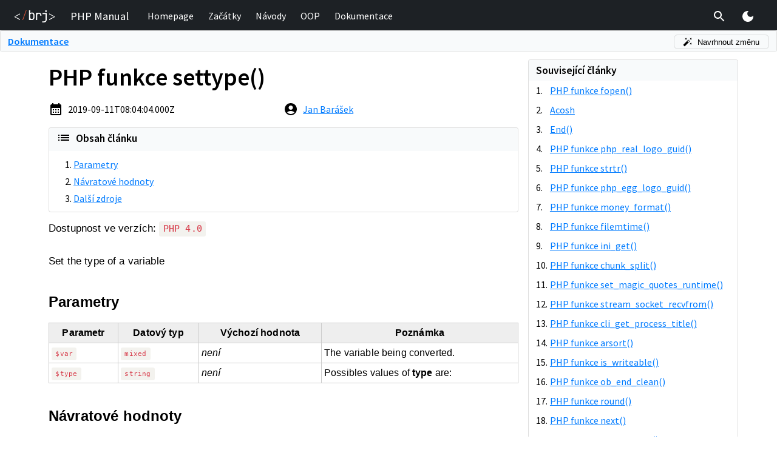

--- FILE ---
content_type: text/html; charset=utf-8
request_url: https://php.baraja.cz/en/funkce-settype
body_size: 26237
content:
<!DOCTYPE html><html lang="en"><head><meta charSet="utf-8"/><link rel="preload" href="/_next/static/css/4e86958dd23ec41a.css" as="style"/><meta name="viewport" content="width=device-width, initial-scale=0.7"/><title>PHP funkce settype()</title><meta property="og:image" content="https://php.baraja.cz/api/og?slug=funkce-settype"/><link rel="alternate" hrefLang="cs" href="https://php.baraja.cz/funkce-settype"/><link rel="alternate" hrefLang="en" href="https://en.php.brj.cz/php-function-settype"/><meta name="next-head-count" content="6"/><meta name="author" content="Jan Barášek"/><meta name="copyright" content="Baraja.cz (c) 2026"/><meta property="og:type" content="website"/><link rel="shortcut icon" href="/favicon.ico"/><script id="gtm-script">(function(w,d,s,l,i){w[l]=w[l]||[];w[l].push({'gtm.start':new Date().getTime(),event:'gtm.js'});var f=d.getElementsByTagName(s)[0],j=d.createElement(s),dl=l!='dataLayer'?'&l='+l:'';j.async=true;j.src='https://www.googletagmanager.com/gtm.js?id='+i+dl;f.parentNode.insertBefore(j,f);})(window,document,'script','dataLayer','GTM-KFQTCDR');</script><link rel="stylesheet" href="/_next/static/css/4e86958dd23ec41a.css" data-n-g=""/><noscript data-n-css=""></noscript><script defer="" nomodule="" src="/_next/static/chunks/polyfills-c67a75d1b6f99dc8.js"></script><script src="/_next/static/chunks/webpack-3f1db4fdff59cc7d.js" defer=""></script><script src="/_next/static/chunks/main-9eabb0ba8da3e91e.js" defer=""></script><script src="/_next/static/chunks/pages/_app-a28663c92d900607.js" defer=""></script><script src="/_next/static/chunks/675-0c52feb72da9131f.js" defer=""></script><script src="/_next/static/chunks/569-2d32c84e21da5c49.js" defer=""></script><script src="/_next/static/chunks/pages/%5Bslug%5D-52352f0faea20d22.js" defer=""></script><script src="/_next/static/5nyyqOavA6nC9svEreyFu/_buildManifest.js" defer=""></script><script src="/_next/static/5nyyqOavA6nC9svEreyFu/_ssgManifest.js" defer=""></script><style data-href="https://fonts.googleapis.com/css2?family=Source+Sans+Pro:wght@400;600&display=swap">@font-face{font-family:'Source Sans Pro';font-style:normal;font-weight:400;font-display:swap;src:url(https://fonts.gstatic.com/l/font?kit=6xK3dSBYKcSV-LCoeQqfX1RYOo3aPA&skey=1e026b1c27170b9b&v=v23) format('woff')}@font-face{font-family:'Source Sans Pro';font-style:normal;font-weight:600;font-display:swap;src:url(https://fonts.gstatic.com/l/font?kit=6xKydSBYKcSV-LCoeQqfX1RYOo3i54rAkw&skey=227a890402fab339&v=v23) format('woff')}@font-face{font-family:'Source Sans Pro';font-style:normal;font-weight:400;font-display:swap;src:url(https://fonts.gstatic.com/s/sourcesanspro/v23/6xK3dSBYKcSV-LCoeQqfX1RYOo3qNa7lujVj9_mf.woff2) format('woff2');unicode-range:U+0460-052F,U+1C80-1C8A,U+20B4,U+2DE0-2DFF,U+A640-A69F,U+FE2E-FE2F}@font-face{font-family:'Source Sans Pro';font-style:normal;font-weight:400;font-display:swap;src:url(https://fonts.gstatic.com/s/sourcesanspro/v23/6xK3dSBYKcSV-LCoeQqfX1RYOo3qPK7lujVj9_mf.woff2) format('woff2');unicode-range:U+0301,U+0400-045F,U+0490-0491,U+04B0-04B1,U+2116}@font-face{font-family:'Source Sans Pro';font-style:normal;font-weight:400;font-display:swap;src:url(https://fonts.gstatic.com/s/sourcesanspro/v23/6xK3dSBYKcSV-LCoeQqfX1RYOo3qNK7lujVj9_mf.woff2) format('woff2');unicode-range:U+1F00-1FFF}@font-face{font-family:'Source Sans Pro';font-style:normal;font-weight:400;font-display:swap;src:url(https://fonts.gstatic.com/s/sourcesanspro/v23/6xK3dSBYKcSV-LCoeQqfX1RYOo3qO67lujVj9_mf.woff2) format('woff2');unicode-range:U+0370-0377,U+037A-037F,U+0384-038A,U+038C,U+038E-03A1,U+03A3-03FF}@font-face{font-family:'Source Sans Pro';font-style:normal;font-weight:400;font-display:swap;src:url(https://fonts.gstatic.com/s/sourcesanspro/v23/6xK3dSBYKcSV-LCoeQqfX1RYOo3qN67lujVj9_mf.woff2) format('woff2');unicode-range:U+0102-0103,U+0110-0111,U+0128-0129,U+0168-0169,U+01A0-01A1,U+01AF-01B0,U+0300-0301,U+0303-0304,U+0308-0309,U+0323,U+0329,U+1EA0-1EF9,U+20AB}@font-face{font-family:'Source Sans Pro';font-style:normal;font-weight:400;font-display:swap;src:url(https://fonts.gstatic.com/s/sourcesanspro/v23/6xK3dSBYKcSV-LCoeQqfX1RYOo3qNq7lujVj9_mf.woff2) format('woff2');unicode-range:U+0100-02BA,U+02BD-02C5,U+02C7-02CC,U+02CE-02D7,U+02DD-02FF,U+0304,U+0308,U+0329,U+1D00-1DBF,U+1E00-1E9F,U+1EF2-1EFF,U+2020,U+20A0-20AB,U+20AD-20C0,U+2113,U+2C60-2C7F,U+A720-A7FF}@font-face{font-family:'Source Sans Pro';font-style:normal;font-weight:400;font-display:swap;src:url(https://fonts.gstatic.com/s/sourcesanspro/v23/6xK3dSBYKcSV-LCoeQqfX1RYOo3qOK7lujVj9w.woff2) format('woff2');unicode-range:U+0000-00FF,U+0131,U+0152-0153,U+02BB-02BC,U+02C6,U+02DA,U+02DC,U+0304,U+0308,U+0329,U+2000-206F,U+20AC,U+2122,U+2191,U+2193,U+2212,U+2215,U+FEFF,U+FFFD}@font-face{font-family:'Source Sans Pro';font-style:normal;font-weight:600;font-display:swap;src:url(https://fonts.gstatic.com/s/sourcesanspro/v23/6xKydSBYKcSV-LCoeQqfX1RYOo3i54rwmhdu3cOWxy40.woff2) format('woff2');unicode-range:U+0460-052F,U+1C80-1C8A,U+20B4,U+2DE0-2DFF,U+A640-A69F,U+FE2E-FE2F}@font-face{font-family:'Source Sans Pro';font-style:normal;font-weight:600;font-display:swap;src:url(https://fonts.gstatic.com/s/sourcesanspro/v23/6xKydSBYKcSV-LCoeQqfX1RYOo3i54rwkxdu3cOWxy40.woff2) format('woff2');unicode-range:U+0301,U+0400-045F,U+0490-0491,U+04B0-04B1,U+2116}@font-face{font-family:'Source Sans Pro';font-style:normal;font-weight:600;font-display:swap;src:url(https://fonts.gstatic.com/s/sourcesanspro/v23/6xKydSBYKcSV-LCoeQqfX1RYOo3i54rwmxdu3cOWxy40.woff2) format('woff2');unicode-range:U+1F00-1FFF}@font-face{font-family:'Source Sans Pro';font-style:normal;font-weight:600;font-display:swap;src:url(https://fonts.gstatic.com/s/sourcesanspro/v23/6xKydSBYKcSV-LCoeQqfX1RYOo3i54rwlBdu3cOWxy40.woff2) format('woff2');unicode-range:U+0370-0377,U+037A-037F,U+0384-038A,U+038C,U+038E-03A1,U+03A3-03FF}@font-face{font-family:'Source Sans Pro';font-style:normal;font-weight:600;font-display:swap;src:url(https://fonts.gstatic.com/s/sourcesanspro/v23/6xKydSBYKcSV-LCoeQqfX1RYOo3i54rwmBdu3cOWxy40.woff2) format('woff2');unicode-range:U+0102-0103,U+0110-0111,U+0128-0129,U+0168-0169,U+01A0-01A1,U+01AF-01B0,U+0300-0301,U+0303-0304,U+0308-0309,U+0323,U+0329,U+1EA0-1EF9,U+20AB}@font-face{font-family:'Source Sans Pro';font-style:normal;font-weight:600;font-display:swap;src:url(https://fonts.gstatic.com/s/sourcesanspro/v23/6xKydSBYKcSV-LCoeQqfX1RYOo3i54rwmRdu3cOWxy40.woff2) format('woff2');unicode-range:U+0100-02BA,U+02BD-02C5,U+02C7-02CC,U+02CE-02D7,U+02DD-02FF,U+0304,U+0308,U+0329,U+1D00-1DBF,U+1E00-1E9F,U+1EF2-1EFF,U+2020,U+20A0-20AB,U+20AD-20C0,U+2113,U+2C60-2C7F,U+A720-A7FF}@font-face{font-family:'Source Sans Pro';font-style:normal;font-weight:600;font-display:swap;src:url(https://fonts.gstatic.com/s/sourcesanspro/v23/6xKydSBYKcSV-LCoeQqfX1RYOo3i54rwlxdu3cOWxw.woff2) format('woff2');unicode-range:U+0000-00FF,U+0131,U+0152-0153,U+02BB-02BC,U+02C6,U+02DA,U+02DC,U+0304,U+0308,U+0329,U+2000-206F,U+20AC,U+2122,U+2191,U+2193,U+2212,U+2215,U+FEFF,U+FFFD}</style></head><body><noscript><iframe src="https://www.googletagmanager.com/ns.html?id=GTM-KFQTCDR" height="0" width="0" style="display:none;visibility:hidden"></iframe></noscript><div id="__next"><style data-emotion="css zf0iqh">.css-zf0iqh{display:-webkit-box;display:-webkit-flex;display:-ms-flexbox;display:flex;-webkit-flex-direction:column;-ms-flex-direction:column;flex-direction:column;min-height:100vh;}</style><div class="theme-undefined MuiBox-root css-zf0iqh"><style data-emotion="css 1j492j9">.css-1j492j9{z-index:1000;position:fixed;left:0;top:0;width:100%;}</style><div class="MuiBox-root css-1j492j9"><style data-emotion="css 1pokp7a">.css-1pokp7a{height:50px;padding:.6em 0;background:#1d2125;color:white;}</style><div class="MuiBox-root css-1pokp7a"><style data-emotion="css 1ekb41w">.css-1ekb41w{width:100%;margin-left:auto;box-sizing:border-box;margin-right:auto;display:block;padding-left:16px;padding-right:16px;}@media (min-width:600px){.css-1ekb41w{padding-left:24px;padding-right:24px;}}@media (min-width:1536px){.css-1ekb41w{max-width:1536px;}}</style><div class="MuiContainer-root MuiContainer-maxWidthXl css-1ekb41w"><style data-emotion="css k008qs">.css-k008qs{display:-webkit-box;display:-webkit-flex;display:-ms-flexbox;display:flex;}</style><div class="MuiBox-root css-k008qs"><style data-emotion="css zfo34s">.css-zfo34s{display:-webkit-box;display:-webkit-flex;display:-ms-flexbox;display:flex;margin-right:.5em;}@media (max-width:300px){.css-zfo34s{display:none;}}</style><div class="MuiBox-root css-zfo34s"><a href="/en"><style data-emotion="css 8cifhi">.css-8cifhi{display:-webkit-box;display:-webkit-flex;display:-ms-flexbox;display:flex;-webkit-align-items:center;-webkit-box-align:center;-ms-flex-align:center;align-items:center;height:100%;cursor:pointer;}</style><div class="MuiBox-root css-8cifhi"><svg xmlns="http://www.w3.org/2000/svg" viewBox="0 0 255.85 77.92" style="height:20px"><path d="M92.2 62.36L91.99.1h7.5q0 8.37 0 16.74a27.92 27.92 0 0 1 12.53-2.57 15.8 15.8 0 0 1 8 2 13.64 13.64 0 0 1 3.1 2.55q4.15 4.59 4.16 12.51v13.5q0 7.83-4.16 12.42a15.44 15.44 0 0 1-3.09 2.55c-4 2.51-7.79 2.42-16.16 2.47-2.42-.03-6.46 0-11.67.09zm17.3-7.07a10 10 0 0 0 7.5-2.83c1.83-1.89 2.75-4.62 2.75-8.17V31.83q0-5.34-2.75-8.17a10 10 0 0 0-7.5-2.83 9.5 9.5 0 0 0-7.3 2.91c-1.8 1.95-2.71 4.65-2.71 8.09v12.51c0 3.44.91 6.14 2.71 8.08a9.47 9.47 0 0 0 7.3 2.87zm27.02 7.07V16.51h7.34a45 45 0 0 1 12.08-.83c5.16.34 7.48 1.41 9 2.41a15 15 0 0 1 2.54 2.13q4.29 4.55 4.29 12.3v2.75h-7.44v-2.09q0-5.41-2.63-8.29c-1.75-1.92-4.23-2.88-7.46-2.88a9.67 9.67 0 0 0-7.46 2.92c-1.81 1.94-2.71 4.7-2.71 8.25v29.18zm39.65 15.57v-6.92h10.76q5.16 0 8-2.8c1.92-1.86 2.88-4.49 2.88-7.87V23.9h-19.14v-6.83h26.66v43.27q0 8.09-5 12.83-5 4.74-13.4 4.76zm24.41-67.25a5.31 5.31 0 0 1-3.9-1.42 5.19 5.19 0 0 1-1.42-3.84 5.49 5.49 0 0 1 1.42-4 5.93 5.93 0 0 1 7.79 0 5.44 5.44 0 0 1 1.42 4 5.16 5.16 0 0 1-1.42 3.84 5.28 5.28 0 0 1-3.89 1.42zM34.45 62.1L0 43.83V39.1l34.45-18.27v4.89L10.33 38.25l-3.5 1.72-2.78 1.39 2.86 1.34 3.42 1.76 24.09 12.65z" fill="#fff"></path><path d="M49.95 62.27L72.44.2h4L53.95 62.27z" fill="#e95736"></path><path d="M221.39 57.11l24.09-12.65 3.43-1.76 2.86-1.34-2.78-1.39-3.51-1.72-24.09-12.58v-4.84l34.46 18.29v4.71l-34.46 18.3z" fill="#fff"></path></svg></div></a></div><style data-emotion="css n7sve0">.css-n7sve0{display:-webkit-box;display:-webkit-flex;display:-ms-flexbox;display:flex;-webkit-align-items:center;-webkit-box-align:center;-ms-flex-align:center;align-items:center;font-size:14pt;-webkit-flex-shrink:0;-ms-flex-negative:0;flex-shrink:0;padding:0 1em;}</style><div class="MuiBox-root css-n7sve0">PHP Manual</div><style data-emotion="css 1olnj5l">.css-1olnj5l{display:-webkit-box;display:-webkit-flex;display:-ms-flexbox;display:flex;-webkit-align-items:center;-webkit-box-align:center;-ms-flex-align:center;align-items:center;-webkit-box-pack:left;-ms-flex-pack:left;-webkit-justify-content:left;justify-content:left;width:100%;}</style><div class="MuiBox-root css-1olnj5l"><style data-emotion="css jogunm">@media (max-width:700px){.css-jogunm{display:none;}}</style><div class="MuiBox-root css-jogunm"><a style="text-decoration:none" href="/en"><style data-emotion="css tog0kf">.css-tog0kf{display:-webkit-inline-box;display:-webkit-inline-flex;display:-ms-inline-flexbox;display:inline-flex;-webkit-align-items:center;-webkit-box-align:center;-ms-flex-align:center;align-items:center;-webkit-box-pack:center;-ms-flex-pack:center;-webkit-justify-content:center;justify-content:center;position:relative;box-sizing:border-box;-webkit-tap-highlight-color:transparent;background-color:transparent;outline:0;border:0;margin:0;border-radius:0;padding:0;cursor:pointer;-webkit-user-select:none;-moz-user-select:none;-ms-user-select:none;user-select:none;vertical-align:middle;-moz-appearance:none;-webkit-appearance:none;-webkit-text-decoration:none;text-decoration:none;color:inherit;-webkit-text-decoration:none;text-decoration:none;-webkit-box-pack:left;-ms-flex-pack:left;-webkit-justify-content:left;justify-content:left;color:white;}.css-tog0kf::-moz-focus-inner{border-style:none;}.css-tog0kf.Mui-disabled{pointer-events:none;cursor:default;}@media print{.css-tog0kf{-webkit-print-color-adjust:exact;color-adjust:exact;}}@media (max-width:700px){.css-tog0kf{width:100%;}}@media (min-width:700px){.css-tog0kf{margin:0 .5em;}}</style><span class="MuiButtonBase-root css-tog0kf" tabindex="0" role="button"><style data-emotion="css 1jx1bww">.css-1jx1bww{display:-webkit-box;display:-webkit-flex;display:-ms-flexbox;display:flex;}@media (min-width:700px){.css-1jx1bww{padding:.25em;border-bottom:2px solid transparent;}.css-1jx1bww:hover{border-bottom:2px solid #fff;}}@media (max-width:700px){.css-1jx1bww{padding:0 .75em;}}</style><div class="MuiBox-root css-1jx1bww"><div class="MuiBox-root css-0">Homepage</div></div></span></a><a style="text-decoration:none" href="/en/zacatek"><span class="MuiButtonBase-root css-tog0kf" tabindex="0" role="button"><div class="MuiBox-root css-1jx1bww"><div class="MuiBox-root css-0">Začátky</div></div></span></a><a style="text-decoration:none" href="/en/navody.php"><span class="MuiButtonBase-root css-tog0kf" tabindex="0" role="button"><div class="MuiBox-root css-1jx1bww"><div class="MuiBox-root css-0">Návody</div></div></span></a><a style="text-decoration:none" href="/en/objektove-orientovane-programovani-v-php.php"><span class="MuiButtonBase-root css-tog0kf" tabindex="0" role="button"><div class="MuiBox-root css-1jx1bww"><div class="MuiBox-root css-0">OOP</div></div></span></a><a style="text-decoration:none" href="/en/dokumentace.php"><span class="MuiButtonBase-root css-tog0kf" tabindex="0" role="button"><div class="MuiBox-root css-1jx1bww"><div class="MuiBox-root css-0">Dokumentace</div></div></span></a></div></div><style data-emotion="css 19t2ho9">.css-19t2ho9{display:-webkit-box;display:-webkit-flex;display:-ms-flexbox;display:flex;-webkit-align-items:stretch;-webkit-box-align:stretch;-ms-flex-align:stretch;align-items:stretch;}</style><div class="MuiBox-root css-19t2ho9"><style data-emotion="css 1eto8wm">.css-1eto8wm{text-align:center;-webkit-flex:0 0 auto;-ms-flex:0 0 auto;flex:0 0 auto;font-size:1.5rem;padding:8px;border-radius:50%;overflow:visible;color:rgba(0, 0, 0, 0.54);-webkit-transition:background-color 150ms cubic-bezier(0.4, 0, 0.2, 1) 0ms;transition:background-color 150ms cubic-bezier(0.4, 0, 0.2, 1) 0ms;padding:.15em;margin-right:8px;}.css-1eto8wm:hover{background-color:rgba(0, 0, 0, 0.04);}@media (hover: none){.css-1eto8wm:hover{background-color:transparent;}}.css-1eto8wm.Mui-disabled{background-color:transparent;color:rgba(0, 0, 0, 0.26);}</style><style data-emotion="css 1yegd7v">.css-1yegd7v{display:-webkit-inline-box;display:-webkit-inline-flex;display:-ms-inline-flexbox;display:inline-flex;-webkit-align-items:center;-webkit-box-align:center;-ms-flex-align:center;align-items:center;-webkit-box-pack:center;-ms-flex-pack:center;-webkit-justify-content:center;justify-content:center;position:relative;box-sizing:border-box;-webkit-tap-highlight-color:transparent;background-color:transparent;outline:0;border:0;margin:0;border-radius:0;padding:0;cursor:pointer;-webkit-user-select:none;-moz-user-select:none;-ms-user-select:none;user-select:none;vertical-align:middle;-moz-appearance:none;-webkit-appearance:none;-webkit-text-decoration:none;text-decoration:none;color:inherit;text-align:center;-webkit-flex:0 0 auto;-ms-flex:0 0 auto;flex:0 0 auto;font-size:1.5rem;padding:8px;border-radius:50%;overflow:visible;color:rgba(0, 0, 0, 0.54);-webkit-transition:background-color 150ms cubic-bezier(0.4, 0, 0.2, 1) 0ms;transition:background-color 150ms cubic-bezier(0.4, 0, 0.2, 1) 0ms;padding:.15em;margin-right:8px;}.css-1yegd7v::-moz-focus-inner{border-style:none;}.css-1yegd7v.Mui-disabled{pointer-events:none;cursor:default;}@media print{.css-1yegd7v{-webkit-print-color-adjust:exact;color-adjust:exact;}}.css-1yegd7v:hover{background-color:rgba(0, 0, 0, 0.04);}@media (hover: none){.css-1yegd7v:hover{background-color:transparent;}}.css-1yegd7v.Mui-disabled{background-color:transparent;color:rgba(0, 0, 0, 0.26);}</style><button class="MuiButtonBase-root MuiIconButton-root MuiIconButton-sizeMedium css-1yegd7v" tabindex="0" type="button"><style data-emotion="css 675ts4">.css-675ts4{-webkit-user-select:none;-moz-user-select:none;-ms-user-select:none;user-select:none;width:1em;height:1em;display:inline-block;fill:currentColor;-webkit-flex-shrink:0;-ms-flex-negative:0;flex-shrink:0;-webkit-transition:fill 200ms cubic-bezier(0.4, 0, 0.2, 1) 0ms;transition:fill 200ms cubic-bezier(0.4, 0, 0.2, 1) 0ms;font-size:1.5rem;color:#fff;}</style><svg class="MuiSvgIcon-root MuiSvgIcon-fontSizeMedium css-675ts4" focusable="false" aria-hidden="true" viewBox="0 0 24 24" data-testid="SearchIcon"><path d="M15.5 14h-.79l-.28-.27C15.41 12.59 16 11.11 16 9.5 16 5.91 13.09 3 9.5 3S3 5.91 3 9.5 5.91 16 9.5 16c1.61 0 3.09-.59 4.23-1.57l.27.28v.79l5 4.99L20.49 19l-4.99-5zm-6 0C7.01 14 5 11.99 5 9.5S7.01 5 9.5 5 14 7.01 14 9.5 11.99 14 9.5 14z"></path></svg></button></div><style data-emotion="css 1v8pci6">.css-1v8pci6{text-align:center;-webkit-flex:0 0 auto;-ms-flex:0 0 auto;flex:0 0 auto;font-size:1.5rem;padding:8px;border-radius:50%;overflow:visible;color:rgba(0, 0, 0, 0.54);-webkit-transition:background-color 150ms cubic-bezier(0.4, 0, 0.2, 1) 0ms;transition:background-color 150ms cubic-bezier(0.4, 0, 0.2, 1) 0ms;padding:.15em;margin-left:8px;margin-right:8px;}.css-1v8pci6:hover{background-color:rgba(0, 0, 0, 0.04);}@media (hover: none){.css-1v8pci6:hover{background-color:transparent;}}.css-1v8pci6.Mui-disabled{background-color:transparent;color:rgba(0, 0, 0, 0.26);}@media (min-width:701px){.css-1v8pci6{display:none;}}</style><style data-emotion="css zpuxhy">.css-zpuxhy{display:-webkit-inline-box;display:-webkit-inline-flex;display:-ms-inline-flexbox;display:inline-flex;-webkit-align-items:center;-webkit-box-align:center;-ms-flex-align:center;align-items:center;-webkit-box-pack:center;-ms-flex-pack:center;-webkit-justify-content:center;justify-content:center;position:relative;box-sizing:border-box;-webkit-tap-highlight-color:transparent;background-color:transparent;outline:0;border:0;margin:0;border-radius:0;padding:0;cursor:pointer;-webkit-user-select:none;-moz-user-select:none;-ms-user-select:none;user-select:none;vertical-align:middle;-moz-appearance:none;-webkit-appearance:none;-webkit-text-decoration:none;text-decoration:none;color:inherit;text-align:center;-webkit-flex:0 0 auto;-ms-flex:0 0 auto;flex:0 0 auto;font-size:1.5rem;padding:8px;border-radius:50%;overflow:visible;color:rgba(0, 0, 0, 0.54);-webkit-transition:background-color 150ms cubic-bezier(0.4, 0, 0.2, 1) 0ms;transition:background-color 150ms cubic-bezier(0.4, 0, 0.2, 1) 0ms;padding:.15em;margin-left:8px;margin-right:8px;}.css-zpuxhy::-moz-focus-inner{border-style:none;}.css-zpuxhy.Mui-disabled{pointer-events:none;cursor:default;}@media print{.css-zpuxhy{-webkit-print-color-adjust:exact;color-adjust:exact;}}.css-zpuxhy:hover{background-color:rgba(0, 0, 0, 0.04);}@media (hover: none){.css-zpuxhy:hover{background-color:transparent;}}.css-zpuxhy.Mui-disabled{background-color:transparent;color:rgba(0, 0, 0, 0.26);}@media (min-width:701px){.css-zpuxhy{display:none;}}</style><button class="MuiButtonBase-root MuiIconButton-root MuiIconButton-sizeMedium css-zpuxhy" tabindex="0" type="button"><svg class="MuiSvgIcon-root MuiSvgIcon-fontSizeMedium css-675ts4" focusable="false" aria-hidden="true" viewBox="0 0 24 24" data-testid="MenuIcon"><path d="M3 18h18v-2H3v2zm0-5h18v-2H3v2zm0-7v2h18V6H3z"></path></svg></button><style data-emotion="css 1dkn3rg">.css-1dkn3rg{text-align:center;-webkit-flex:0 0 auto;-ms-flex:0 0 auto;flex:0 0 auto;font-size:1.5rem;padding:8px;border-radius:50%;overflow:visible;color:rgba(0, 0, 0, 0.54);-webkit-transition:background-color 150ms cubic-bezier(0.4, 0, 0.2, 1) 0ms;transition:background-color 150ms cubic-bezier(0.4, 0, 0.2, 1) 0ms;padding:.15em;margin-left:8px;margin-right:8px;}.css-1dkn3rg:hover{background-color:rgba(0, 0, 0, 0.04);}@media (hover: none){.css-1dkn3rg:hover{background-color:transparent;}}.css-1dkn3rg.Mui-disabled{background-color:transparent;color:rgba(0, 0, 0, 0.26);}@media (max-width:701px){.css-1dkn3rg{display:none;}}</style><style data-emotion="css yn0l94">.css-yn0l94{display:-webkit-inline-box;display:-webkit-inline-flex;display:-ms-inline-flexbox;display:inline-flex;-webkit-align-items:center;-webkit-box-align:center;-ms-flex-align:center;align-items:center;-webkit-box-pack:center;-ms-flex-pack:center;-webkit-justify-content:center;justify-content:center;position:relative;box-sizing:border-box;-webkit-tap-highlight-color:transparent;background-color:transparent;outline:0;border:0;margin:0;border-radius:0;padding:0;cursor:pointer;-webkit-user-select:none;-moz-user-select:none;-ms-user-select:none;user-select:none;vertical-align:middle;-moz-appearance:none;-webkit-appearance:none;-webkit-text-decoration:none;text-decoration:none;color:inherit;text-align:center;-webkit-flex:0 0 auto;-ms-flex:0 0 auto;flex:0 0 auto;font-size:1.5rem;padding:8px;border-radius:50%;overflow:visible;color:rgba(0, 0, 0, 0.54);-webkit-transition:background-color 150ms cubic-bezier(0.4, 0, 0.2, 1) 0ms;transition:background-color 150ms cubic-bezier(0.4, 0, 0.2, 1) 0ms;padding:.15em;margin-left:8px;margin-right:8px;}.css-yn0l94::-moz-focus-inner{border-style:none;}.css-yn0l94.Mui-disabled{pointer-events:none;cursor:default;}@media print{.css-yn0l94{-webkit-print-color-adjust:exact;color-adjust:exact;}}.css-yn0l94:hover{background-color:rgba(0, 0, 0, 0.04);}@media (hover: none){.css-yn0l94:hover{background-color:transparent;}}.css-yn0l94.Mui-disabled{background-color:transparent;color:rgba(0, 0, 0, 0.26);}@media (max-width:701px){.css-yn0l94{display:none;}}</style><button class="MuiButtonBase-root MuiIconButton-root MuiIconButton-sizeMedium css-yn0l94" tabindex="0" type="button"><style data-emotion="css 7r06y4">.css-7r06y4{-webkit-user-select:none;-moz-user-select:none;-ms-user-select:none;user-select:none;width:1em;height:1em;display:inline-block;fill:currentColor;-webkit-flex-shrink:0;-ms-flex-negative:0;flex-shrink:0;-webkit-transition:fill 200ms cubic-bezier(0.4, 0, 0.2, 1) 0ms;transition:fill 200ms cubic-bezier(0.4, 0, 0.2, 1) 0ms;font-size:1.5rem;color:#FFEB3B;}</style><svg class="MuiSvgIcon-root MuiSvgIcon-fontSizeMedium css-7r06y4" focusable="false" aria-hidden="true" viewBox="0 0 24 24" data-testid="LightModeIcon"><path d="M12 7c-2.76 0-5 2.24-5 5s2.24 5 5 5 5-2.24 5-5-2.24-5-5-5zM2 13h2c.55 0 1-.45 1-1s-.45-1-1-1H2c-.55 0-1 .45-1 1s.45 1 1 1zm18 0h2c.55 0 1-.45 1-1s-.45-1-1-1h-2c-.55 0-1 .45-1 1s.45 1 1 1zM11 2v2c0 .55.45 1 1 1s1-.45 1-1V2c0-.55-.45-1-1-1s-1 .45-1 1zm0 18v2c0 .55.45 1 1 1s1-.45 1-1v-2c0-.55-.45-1-1-1s-1 .45-1 1zM5.99 4.58c-.39-.39-1.03-.39-1.41 0-.39.39-.39 1.03 0 1.41l1.06 1.06c.39.39 1.03.39 1.41 0s.39-1.03 0-1.41L5.99 4.58zm12.37 12.37c-.39-.39-1.03-.39-1.41 0-.39.39-.39 1.03 0 1.41l1.06 1.06c.39.39 1.03.39 1.41 0 .39-.39.39-1.03 0-1.41l-1.06-1.06zm1.06-10.96c.39-.39.39-1.03 0-1.41-.39-.39-1.03-.39-1.41 0l-1.06 1.06c-.39.39-.39 1.03 0 1.41s1.03.39 1.41 0l1.06-1.06zM7.05 18.36c.39-.39.39-1.03 0-1.41-.39-.39-1.03-.39-1.41 0l-1.06 1.06c-.39.39-.39 1.03 0 1.41s1.03.39 1.41 0l1.06-1.06z"></path></svg></button></div></div><style data-emotion="css 12ricle">.css-12ricle{position:absolute;left:0;top:0;width:100%;z-index:9999;}@media (min-width:701px){.css-12ricle{display:none;}}</style><div class="MuiBox-root css-12ricle"><style data-emotion="css a0y2e3">.css-a0y2e3{height:0;overflow:hidden;-webkit-transition:height 300ms cubic-bezier(0.4, 0, 0.2, 1) 0ms;transition:height 300ms cubic-bezier(0.4, 0, 0.2, 1) 0ms;visibility:hidden;}</style><div class="MuiCollapse-root MuiCollapse-vertical MuiCollapse-hidden css-a0y2e3" style="min-height:0px"><style data-emotion="css hboir5">.css-hboir5{display:-webkit-box;display:-webkit-flex;display:-ms-flexbox;display:flex;width:100%;}</style><div class="MuiCollapse-wrapper MuiCollapse-vertical css-hboir5"><style data-emotion="css 8atqhb">.css-8atqhb{width:100%;}</style><div class="MuiCollapse-wrapperInner MuiCollapse-vertical css-8atqhb"><style data-emotion="css 1c6wyi6">.css-1c6wyi6{border:1px solid #30363e;border-radius:.25rem;margin:.75em 0;background:#0d1117;}</style><div class="MuiBox-root css-1c6wyi6"><style data-emotion="css old1by">.css-old1by{padding:0px;}</style><div class="MuiBox-root css-old1by"><style data-emotion="css irgx2y">.css-irgx2y{text-align:right;padding-left:16px;padding-right:16px;padding-top:8px;}</style><div class="MuiBox-root css-irgx2y"><style data-emotion="css 15agh50">.css-15agh50{text-align:center;-webkit-flex:0 0 auto;-ms-flex:0 0 auto;flex:0 0 auto;font-size:1.5rem;padding:8px;border-radius:50%;overflow:visible;color:rgba(0, 0, 0, 0.54);-webkit-transition:background-color 150ms cubic-bezier(0.4, 0, 0.2, 1) 0ms;transition:background-color 150ms cubic-bezier(0.4, 0, 0.2, 1) 0ms;padding:.15em;}.css-15agh50:hover{background-color:rgba(0, 0, 0, 0.04);}@media (hover: none){.css-15agh50:hover{background-color:transparent;}}.css-15agh50.Mui-disabled{background-color:transparent;color:rgba(0, 0, 0, 0.26);}</style><style data-emotion="css 1lgg6e5">.css-1lgg6e5{display:-webkit-inline-box;display:-webkit-inline-flex;display:-ms-inline-flexbox;display:inline-flex;-webkit-align-items:center;-webkit-box-align:center;-ms-flex-align:center;align-items:center;-webkit-box-pack:center;-ms-flex-pack:center;-webkit-justify-content:center;justify-content:center;position:relative;box-sizing:border-box;-webkit-tap-highlight-color:transparent;background-color:transparent;outline:0;border:0;margin:0;border-radius:0;padding:0;cursor:pointer;-webkit-user-select:none;-moz-user-select:none;-ms-user-select:none;user-select:none;vertical-align:middle;-moz-appearance:none;-webkit-appearance:none;-webkit-text-decoration:none;text-decoration:none;color:inherit;text-align:center;-webkit-flex:0 0 auto;-ms-flex:0 0 auto;flex:0 0 auto;font-size:1.5rem;padding:8px;border-radius:50%;overflow:visible;color:rgba(0, 0, 0, 0.54);-webkit-transition:background-color 150ms cubic-bezier(0.4, 0, 0.2, 1) 0ms;transition:background-color 150ms cubic-bezier(0.4, 0, 0.2, 1) 0ms;padding:.15em;}.css-1lgg6e5::-moz-focus-inner{border-style:none;}.css-1lgg6e5.Mui-disabled{pointer-events:none;cursor:default;}@media print{.css-1lgg6e5{-webkit-print-color-adjust:exact;color-adjust:exact;}}.css-1lgg6e5:hover{background-color:rgba(0, 0, 0, 0.04);}@media (hover: none){.css-1lgg6e5:hover{background-color:transparent;}}.css-1lgg6e5.Mui-disabled{background-color:transparent;color:rgba(0, 0, 0, 0.26);}</style><button class="MuiButtonBase-root MuiIconButton-root MuiIconButton-sizeMedium css-1lgg6e5" tabindex="0" type="button"><svg class="MuiSvgIcon-root MuiSvgIcon-fontSizeMedium css-675ts4" focusable="false" aria-hidden="true" viewBox="0 0 24 24" data-testid="CloseIcon"><path d="M19 6.41 17.59 5 12 10.59 6.41 5 5 6.41 10.59 12 5 17.59 6.41 19 12 13.41 17.59 19 19 17.59 13.41 12z"></path></svg></button></div><style data-emotion="css 1ebprri">.css-1ebprri{margin-top:16px;margin-bottom:16px;}</style><div class="MuiBox-root css-1ebprri"><a style="text-decoration:none" href="/en"><span class="MuiButtonBase-root css-tog0kf" tabindex="0" role="button"><div class="MuiBox-root css-1jx1bww"><div class="MuiBox-root css-0">Homepage</div></div></span></a></div><div class="MuiBox-root css-1ebprri"><a style="text-decoration:none" href="/en/zacatek"><span class="MuiButtonBase-root css-tog0kf" tabindex="0" role="button"><div class="MuiBox-root css-1jx1bww"><div class="MuiBox-root css-0">Začátky</div></div></span></a></div><div class="MuiBox-root css-1ebprri"><a style="text-decoration:none" href="/en/navody.php"><span class="MuiButtonBase-root css-tog0kf" tabindex="0" role="button"><div class="MuiBox-root css-1jx1bww"><div class="MuiBox-root css-0">Návody</div></div></span></a></div><div class="MuiBox-root css-1ebprri"><a style="text-decoration:none" href="/en/objektove-orientovane-programovani-v-php.php"><span class="MuiButtonBase-root css-tog0kf" tabindex="0" role="button"><div class="MuiBox-root css-1jx1bww"><div class="MuiBox-root css-0">OOP</div></div></span></a></div><div class="MuiBox-root css-1ebprri"><a style="text-decoration:none" href="/en/dokumentace.php"><span class="MuiButtonBase-root css-tog0kf" tabindex="0" role="button"><div class="MuiBox-root css-1jx1bww"><div class="MuiBox-root css-0">Dokumentace</div></div></span></a></div></div></div></div></div></div></div></div></div><style data-emotion="css jn01mi">.css-jn01mi{margin-top:50px;}</style><div class="MuiBox-root css-jn01mi"><style data-emotion="css dgk07y">.css-dgk07y{border:1px solid #30363e;border-radius:.25rem;margin:0px;background:#0d1117;}</style><div class="MuiBox-root css-dgk07y"><style data-emotion="css 5myvww">.css-5myvww{display:-webkit-box;display:-webkit-flex;display:-ms-flexbox;display:flex;padding:.25em .75em;border-top-left-radius:.25rem;border-top-right-radius:.25rem;background:#161b22;}</style><div class="MuiBox-root css-5myvww"><div class="MuiBox-root css-8atqhb"><div class="MuiBox-root css-k008qs"><style data-emotion="css 7pf6at">.css-7pf6at{display:-webkit-box;display:-webkit-flex;display:-ms-flexbox;display:flex;-webkit-align-items:center;-webkit-box-align:center;-ms-flex-align:center;align-items:center;width:100%;}</style><div class="MuiBox-root css-7pf6at"><div class="MuiBox-root css-k008qs"><div class="MuiBox-root css-0"><b><a href="/en/dokumentace.php">Dokumentace</a></b></div></div></div><style data-emotion="css 1o9g0p">.css-1o9g0p{width:180px;}</style><div class="MuiBox-root css-1o9g0p"><style data-emotion="css y9jh7n">.css-y9jh7n{display:-webkit-inline-box;display:-webkit-inline-flex;display:-ms-inline-flexbox;display:inline-flex;-webkit-align-items:center;-webkit-box-align:center;-ms-flex-align:center;align-items:center;-webkit-box-pack:center;-ms-flex-pack:center;-webkit-justify-content:center;justify-content:center;position:relative;box-sizing:border-box;-webkit-tap-highlight-color:transparent;background-color:transparent;outline:0;border:0;margin:0;border-radius:0;padding:0;cursor:pointer;-webkit-user-select:none;-moz-user-select:none;-ms-user-select:none;user-select:none;vertical-align:middle;-moz-appearance:none;-webkit-appearance:none;-webkit-text-decoration:none;text-decoration:none;color:inherit;border:1px solid rgba(0, 0, 0, .125);border-radius:6px;padding:.25em;width:100%;}.css-y9jh7n::-moz-focus-inner{border-style:none;}.css-y9jh7n.Mui-disabled{pointer-events:none;cursor:default;}@media print{.css-y9jh7n{-webkit-print-color-adjust:exact;color-adjust:exact;}}.css-y9jh7n:hover{background:#f8fafb;color:black;}</style><button class="MuiButtonBase-root css-y9jh7n" tabindex="0" type="button"><style data-emotion="css 19nenu6">.css-19nenu6{-webkit-user-select:none;-moz-user-select:none;-ms-user-select:none;user-select:none;width:1em;height:1em;display:inline-block;fill:currentColor;-webkit-flex-shrink:0;-ms-flex-negative:0;flex-shrink:0;-webkit-transition:fill 200ms cubic-bezier(0.4, 0, 0.2, 1) 0ms;transition:fill 200ms cubic-bezier(0.4, 0, 0.2, 1) 0ms;font-size:1.5rem;font-size:12pt;margin-right:8px;}</style><svg class="MuiSvgIcon-root MuiSvgIcon-fontSizeMedium css-19nenu6" focusable="false" aria-hidden="true" viewBox="0 0 24 24" data-testid="AutoFixHighIcon"><path d="M7.5 5.6 10 7 8.6 4.5 10 2 7.5 3.4 5 2l1.4 2.5L5 7zm12 9.8L17 14l1.4 2.5L17 19l2.5-1.4L22 19l-1.4-2.5L22 14zM22 2l-2.5 1.4L17 2l1.4 2.5L17 7l2.5-1.4L22 7l-1.4-2.5zm-7.63 5.29a.9959.9959 0 0 0-1.41 0L1.29 18.96c-.39.39-.39 1.02 0 1.41l2.34 2.34c.39.39 1.02.39 1.41 0L16.7 11.05c.39-.39.39-1.02 0-1.41l-2.33-2.35zm-1.03 5.49-2.12-2.12 2.44-2.44 2.12 2.12-2.44 2.44z"></path></svg>Navrhnout změnu</button><style data-emotion="css 1k371a6">@media print{.css-1k371a6{position:absolute!important;}}</style></div></div></div></div><div class="MuiBox-root css-old1by"></div></div><style data-emotion="css 1qsxih2">.css-1qsxih2{width:100%;margin-left:auto;box-sizing:border-box;margin-right:auto;display:block;padding-left:16px;padding-right:16px;}@media (min-width:600px){.css-1qsxih2{padding-left:24px;padding-right:24px;}}@media (min-width:1200px){.css-1qsxih2{max-width:1200px;}}</style><div class="MuiContainer-root MuiContainer-maxWidthLg css-1qsxih2"><style data-emotion="css 2imjyh">.css-2imjyh{display:-webkit-box;display:-webkit-flex;display:-ms-flexbox;display:flex;-webkit-box-flex-wrap:wrap;-webkit-flex-wrap:wrap;-ms-flex-wrap:wrap;flex-wrap:wrap;}</style><div class="MuiBox-root css-2imjyh"><style data-emotion="css 1nlp836">.css-1nlp836{width:70%;padding:1em;}@media (max-width:780px){.css-1nlp836{width:100%;}}</style><div class="MuiBox-root css-1nlp836"><h1>PHP funkce settype()</h1><div class="MuiBox-root css-k008qs"><style data-emotion="css qiye2o">.css-qiye2o{display:-webkit-box;display:-webkit-flex;display:-ms-flexbox;display:flex;width:50%;}</style><div class="MuiBox-root css-qiye2o"><style data-emotion="css 6hgbv2">.css-6hgbv2{-webkit-align-items:center;-webkit-box-align:center;-ms-flex-align:center;align-items:center;padding-right:8px;}</style><div class="MuiBox-root css-6hgbv2"><style data-emotion="css vubbuv">.css-vubbuv{-webkit-user-select:none;-moz-user-select:none;-ms-user-select:none;user-select:none;width:1em;height:1em;display:inline-block;fill:currentColor;-webkit-flex-shrink:0;-ms-flex-negative:0;flex-shrink:0;-webkit-transition:fill 200ms cubic-bezier(0.4, 0, 0.2, 1) 0ms;transition:fill 200ms cubic-bezier(0.4, 0, 0.2, 1) 0ms;font-size:1.5rem;}</style><svg class="MuiSvgIcon-root MuiSvgIcon-fontSizeMedium css-vubbuv" focusable="false" aria-hidden="true" viewBox="0 0 24 24" data-testid="CalendarMonthIcon"><path d="M19 4h-1V2h-2v2H8V2H6v2H5c-1.11 0-1.99.9-1.99 2L3 20c0 1.1.89 2 2 2h14c1.1 0 2-.9 2-2V6c0-1.1-.9-2-2-2zm0 16H5V10h14v10zM9 14H7v-2h2v2zm4 0h-2v-2h2v2zm4 0h-2v-2h2v2zm-8 4H7v-2h2v2zm4 0h-2v-2h2v2zm4 0h-2v-2h2v2z"></path></svg></div><style data-emotion="css zcxndt">.css-zcxndt{-webkit-align-items:center;-webkit-box-align:center;-ms-flex-align:center;align-items:center;}</style><div class="MuiBox-root css-zcxndt">2019-09-11T08:04:04.000Z</div></div><style data-emotion="css 1gkhuld">.css-1gkhuld{display:-webkit-box;display:-webkit-flex;display:-ms-flexbox;display:flex;width:50%;-webkit-box-pack:right;-ms-flex-pack:right;-webkit-justify-content:right;justify-content:right;}</style><div class="MuiBox-root css-1gkhuld"><div class="MuiBox-root css-6hgbv2"><svg class="MuiSvgIcon-root MuiSvgIcon-fontSizeMedium css-vubbuv" focusable="false" aria-hidden="true" viewBox="0 0 24 24" data-testid="AccountCircleIcon"><path d="M12 2C6.48 2 2 6.48 2 12s4.48 10 10 10 10-4.48 10-10S17.52 2 12 2zm0 4c1.93 0 3.5 1.57 3.5 3.5S13.93 13 12 13s-3.5-1.57-3.5-3.5S10.07 6 12 6zm0 14c-2.03 0-4.43-.82-6.14-2.88C7.55 15.8 9.68 15 12 15s4.45.8 6.14 2.12C16.43 19.18 14.03 20 12 20z"></path></svg></div><div class="MuiBox-root css-zcxndt"><a target="_blank" href="https://baraja.cz">Jan Barášek</a></div></div></div><div class="MuiBox-root css-1c6wyi6"><div class="MuiBox-root css-5myvww"><style data-emotion="css 111wug5">.css-111wug5{padding-right:8px;}</style><div class="MuiBox-root css-111wug5"><svg class="MuiSvgIcon-root MuiSvgIcon-fontSizeMedium css-vubbuv" focusable="false" aria-hidden="true" viewBox="0 0 24 24" data-testid="ListIcon"><path d="M3 13h2v-2H3v2zm0 4h2v-2H3v2zm0-8h2V7H3v2zm4 4h14v-2H7v2zm0 4h14v-2H7v2zM7 7v2h14V7H7z"></path></svg></div><div class="MuiBox-root css-8atqhb"><h2 style="font-size:1.1rem;margin:0">Obsah článku</h2></div></div><div class="MuiBox-root css-old1by"><style data-emotion="css h8g7xa">.css-h8g7xa{margin:.5em 0;}</style><div class="MuiBox-root css-h8g7xa"><ol style="margin-bottom:0;line-height:1.75"><li><a href="/en/funkce-settype#parametry">Parametry</a></li><li><a href="/en/funkce-settype#navratove-hodnoty">Návratové hodnoty</a></li><li><a href="/en/funkce-settype#dalsi-zdroje">Další zdroje</a></li></ol></div></div></div><style data-emotion="css 9l3uo3">.css-9l3uo3{margin:0;font-family:"Roboto","Helvetica","Arial",sans-serif;font-weight:400;font-size:1rem;line-height:1.5;letter-spacing:0.00938em;}</style><p class="MuiTypography-root MuiTypography-body1 markdown css-9l3uo3"><p>Dostupnost ve verzích: <code>PHP 4.0</code></p>
<p>Set the type of a variable</p>
<h2 id="parametry" class="content-anchor">Parametry</h2>
<table>
<thead>
<tr>
<th id="parametr">Parametr</th>
<th id="datový_typ">Datový typ</th>
<th id="výchozí_hodnota">Výchozí hodnota</th>
<th id="poznámka">Poznámka</th>
</tr>
</thead>
<tbody>
<tr>
<td><code>$var</code></td>
<td><code>mixed</code></td>
<td><em>není</em></td>
<td>The variable being converted.</td>
</tr>
<tr>
<td><code>$type</code></td>
<td><code>string</code></td>
<td><em>není</em></td>
<td>Possibles values of <b>type</b> are:</td>
</tr>
</tbody>
</table>
<h2 id="navratove-hodnoty" class="content-anchor">Návratové hodnoty</h2>
<p><code>bool</code></p>
<p>vrátí <code>true</code> v případě úspěchu, jinak <code>false</code> v případě neúspěchu.</p>
<h2 id="dalsi-zdroje" class="content-anchor">Další zdroje</h2>
<p><a href="https://www.php.net/manual/en/function.settype.php">Oficiální dokumentace funkce settype</a></p></p><div class="MuiBox-root css-1c6wyi6"><div class="MuiBox-root css-old1by"><style data-emotion="css 9s7w46">.css-9s7w46{padding:1em 0;}</style><div class="MuiBox-root css-9s7w46"><style data-emotion="css 1d3bbye">.css-1d3bbye{box-sizing:border-box;display:-webkit-box;display:-webkit-flex;display:-ms-flexbox;display:flex;-webkit-box-flex-wrap:wrap;-webkit-flex-wrap:wrap;-ms-flex-wrap:wrap;flex-wrap:wrap;width:100%;-webkit-flex-direction:row;-ms-flex-direction:row;flex-direction:row;}</style><div class="MuiGrid-root MuiGrid-container css-1d3bbye"><style data-emotion="css o0rlmm">.css-o0rlmm{box-sizing:border-box;margin:0;-webkit-flex-direction:row;-ms-flex-direction:row;flex-direction:row;-webkit-flex-basis:16.666667%;-ms-flex-preferred-size:16.666667%;flex-basis:16.666667%;-webkit-box-flex:0;-webkit-flex-grow:0;-ms-flex-positive:0;flex-grow:0;max-width:16.666667%;}@media (min-width:600px){.css-o0rlmm{-webkit-flex-basis:16.666667%;-ms-flex-preferred-size:16.666667%;flex-basis:16.666667%;-webkit-box-flex:0;-webkit-flex-grow:0;-ms-flex-positive:0;flex-grow:0;max-width:16.666667%;}}@media (min-width:900px){.css-o0rlmm{-webkit-flex-basis:16.666667%;-ms-flex-preferred-size:16.666667%;flex-basis:16.666667%;-webkit-box-flex:0;-webkit-flex-grow:0;-ms-flex-positive:0;flex-grow:0;max-width:16.666667%;}}@media (min-width:1200px){.css-o0rlmm{-webkit-flex-basis:16.666667%;-ms-flex-preferred-size:16.666667%;flex-basis:16.666667%;-webkit-box-flex:0;-webkit-flex-grow:0;-ms-flex-positive:0;flex-grow:0;max-width:16.666667%;}}@media (min-width:1536px){.css-o0rlmm{-webkit-flex-basis:16.666667%;-ms-flex-preferred-size:16.666667%;flex-basis:16.666667%;-webkit-box-flex:0;-webkit-flex-grow:0;-ms-flex-positive:0;flex-grow:0;max-width:16.666667%;}}</style><div class="MuiGrid-root MuiGrid-item MuiGrid-grid-xs-2 css-o0rlmm"><style data-emotion="css 1iblawk">.css-1iblawk{margin:1em;}</style><div class="MuiBox-root css-1iblawk"><a href="https://baraja.cz/kontakt" target="_blank"><style data-emotion="css 17jfpr">.css-17jfpr{position:relative;display:-webkit-box;display:-webkit-flex;display:-ms-flexbox;display:flex;-webkit-align-items:center;-webkit-box-align:center;-ms-flex-align:center;align-items:center;-webkit-box-pack:center;-ms-flex-pack:center;-webkit-justify-content:center;justify-content:center;-webkit-flex-shrink:0;-ms-flex-negative:0;flex-shrink:0;width:40px;height:40px;font-family:"Roboto","Helvetica","Arial",sans-serif;font-size:1.25rem;line-height:1;border-radius:50%;overflow:hidden;-webkit-user-select:none;-moz-user-select:none;-ms-user-select:none;user-select:none;width:100%;height:auto;}</style><div class="MuiAvatar-root MuiAvatar-circular css-17jfpr"><style data-emotion="css 1hy9t21">.css-1hy9t21{width:100%;height:100%;text-align:center;object-fit:cover;color:transparent;text-indent:10000px;}</style><img alt="Jan Barášek" src="/images/janbarasek-kolo.jpg" class="MuiAvatar-img css-1hy9t21"/></div></a></div></div><style data-emotion="css 1c8l0h9">.css-1c8l0h9{box-sizing:border-box;margin:0;-webkit-flex-direction:row;-ms-flex-direction:row;flex-direction:row;-webkit-flex-basis:83.333333%;-ms-flex-preferred-size:83.333333%;flex-basis:83.333333%;-webkit-box-flex:0;-webkit-flex-grow:0;-ms-flex-positive:0;flex-grow:0;max-width:83.333333%;padding-right:.5em;}@media (min-width:600px){.css-1c8l0h9{-webkit-flex-basis:83.333333%;-ms-flex-preferred-size:83.333333%;flex-basis:83.333333%;-webkit-box-flex:0;-webkit-flex-grow:0;-ms-flex-positive:0;flex-grow:0;max-width:83.333333%;}}@media (min-width:900px){.css-1c8l0h9{-webkit-flex-basis:83.333333%;-ms-flex-preferred-size:83.333333%;flex-basis:83.333333%;-webkit-box-flex:0;-webkit-flex-grow:0;-ms-flex-positive:0;flex-grow:0;max-width:83.333333%;}}@media (min-width:1200px){.css-1c8l0h9{-webkit-flex-basis:83.333333%;-ms-flex-preferred-size:83.333333%;flex-basis:83.333333%;-webkit-box-flex:0;-webkit-flex-grow:0;-ms-flex-positive:0;flex-grow:0;max-width:83.333333%;}}@media (min-width:1536px){.css-1c8l0h9{-webkit-flex-basis:83.333333%;-ms-flex-preferred-size:83.333333%;flex-basis:83.333333%;-webkit-box-flex:0;-webkit-flex-grow:0;-ms-flex-positive:0;flex-grow:0;max-width:83.333333%;}}</style><div class="MuiGrid-root MuiGrid-item MuiGrid-grid-xs-10 css-1c8l0h9"><p style="margin:0"><b>Jan Barášek</b>   <a target="_blank" href="https://baraja.cz"><style data-emotion="css e4d0bk">.css-e4d0bk{-webkit-text-decoration:underline;text-decoration:underline;cursor:pointer;}</style><span class="MuiBox-root css-e4d0bk"><span>Více o&nbsp;autorovi</span></span></a></p><p>Autor článku pracuje jako seniorní vývojář a software architekt v Praze. Navrhuje a spravuje velké webové aplikace, které znáte a používáte. Od roku 2009 nabral bohaté zkušenosti, které tímto webem předává dál.</p><p>Rád vám pomůžu<!-- -->:</p><a target="_blank" href="https://baraja.cz/kontakt"><style data-emotion="css 1pvge4g">.css-1pvge4g{font-family:"Roboto","Helvetica","Arial",sans-serif;font-weight:500;font-size:0.875rem;line-height:1.75;letter-spacing:0.02857em;text-transform:uppercase;min-width:64px;padding:6px 16px;border-radius:4px;-webkit-transition:background-color 250ms cubic-bezier(0.4, 0, 0.2, 1) 0ms,box-shadow 250ms cubic-bezier(0.4, 0, 0.2, 1) 0ms,border-color 250ms cubic-bezier(0.4, 0, 0.2, 1) 0ms,color 250ms cubic-bezier(0.4, 0, 0.2, 1) 0ms;transition:background-color 250ms cubic-bezier(0.4, 0, 0.2, 1) 0ms,box-shadow 250ms cubic-bezier(0.4, 0, 0.2, 1) 0ms,border-color 250ms cubic-bezier(0.4, 0, 0.2, 1) 0ms,color 250ms cubic-bezier(0.4, 0, 0.2, 1) 0ms;color:#fff;background-color:#1976d2;box-shadow:0px 3px 1px -2px rgba(0,0,0,0.2),0px 2px 2px 0px rgba(0,0,0,0.14),0px 1px 5px 0px rgba(0,0,0,0.12);margin-right:.75em;}.css-1pvge4g:hover{-webkit-text-decoration:none;text-decoration:none;background-color:#1565c0;box-shadow:0px 2px 4px -1px rgba(0,0,0,0.2),0px 4px 5px 0px rgba(0,0,0,0.14),0px 1px 10px 0px rgba(0,0,0,0.12);}@media (hover: none){.css-1pvge4g:hover{background-color:#1976d2;}}.css-1pvge4g:active{box-shadow:0px 5px 5px -3px rgba(0,0,0,0.2),0px 8px 10px 1px rgba(0,0,0,0.14),0px 3px 14px 2px rgba(0,0,0,0.12);}.css-1pvge4g.Mui-focusVisible{box-shadow:0px 3px 5px -1px rgba(0,0,0,0.2),0px 6px 10px 0px rgba(0,0,0,0.14),0px 1px 18px 0px rgba(0,0,0,0.12);}.css-1pvge4g.Mui-disabled{color:rgba(0, 0, 0, 0.26);box-shadow:none;background-color:rgba(0, 0, 0, 0.12);}</style><style data-emotion="css 1bzcon0">.css-1bzcon0{display:-webkit-inline-box;display:-webkit-inline-flex;display:-ms-inline-flexbox;display:inline-flex;-webkit-align-items:center;-webkit-box-align:center;-ms-flex-align:center;align-items:center;-webkit-box-pack:center;-ms-flex-pack:center;-webkit-justify-content:center;justify-content:center;position:relative;box-sizing:border-box;-webkit-tap-highlight-color:transparent;background-color:transparent;outline:0;border:0;margin:0;border-radius:0;padding:0;cursor:pointer;-webkit-user-select:none;-moz-user-select:none;-ms-user-select:none;user-select:none;vertical-align:middle;-moz-appearance:none;-webkit-appearance:none;-webkit-text-decoration:none;text-decoration:none;color:inherit;font-family:"Roboto","Helvetica","Arial",sans-serif;font-weight:500;font-size:0.875rem;line-height:1.75;letter-spacing:0.02857em;text-transform:uppercase;min-width:64px;padding:6px 16px;border-radius:4px;-webkit-transition:background-color 250ms cubic-bezier(0.4, 0, 0.2, 1) 0ms,box-shadow 250ms cubic-bezier(0.4, 0, 0.2, 1) 0ms,border-color 250ms cubic-bezier(0.4, 0, 0.2, 1) 0ms,color 250ms cubic-bezier(0.4, 0, 0.2, 1) 0ms;transition:background-color 250ms cubic-bezier(0.4, 0, 0.2, 1) 0ms,box-shadow 250ms cubic-bezier(0.4, 0, 0.2, 1) 0ms,border-color 250ms cubic-bezier(0.4, 0, 0.2, 1) 0ms,color 250ms cubic-bezier(0.4, 0, 0.2, 1) 0ms;color:#fff;background-color:#1976d2;box-shadow:0px 3px 1px -2px rgba(0,0,0,0.2),0px 2px 2px 0px rgba(0,0,0,0.14),0px 1px 5px 0px rgba(0,0,0,0.12);margin-right:.75em;}.css-1bzcon0::-moz-focus-inner{border-style:none;}.css-1bzcon0.Mui-disabled{pointer-events:none;cursor:default;}@media print{.css-1bzcon0{-webkit-print-color-adjust:exact;color-adjust:exact;}}.css-1bzcon0:hover{-webkit-text-decoration:none;text-decoration:none;background-color:#1565c0;box-shadow:0px 2px 4px -1px rgba(0,0,0,0.2),0px 4px 5px 0px rgba(0,0,0,0.14),0px 1px 10px 0px rgba(0,0,0,0.12);}@media (hover: none){.css-1bzcon0:hover{background-color:#1976d2;}}.css-1bzcon0:active{box-shadow:0px 5px 5px -3px rgba(0,0,0,0.2),0px 8px 10px 1px rgba(0,0,0,0.14),0px 3px 14px 2px rgba(0,0,0,0.12);}.css-1bzcon0.Mui-focusVisible{box-shadow:0px 3px 5px -1px rgba(0,0,0,0.2),0px 6px 10px 0px rgba(0,0,0,0.14),0px 1px 18px 0px rgba(0,0,0,0.12);}.css-1bzcon0.Mui-disabled{color:rgba(0, 0, 0, 0.26);box-shadow:none;background-color:rgba(0, 0, 0, 0.12);}</style><button class="MuiButtonBase-root MuiButton-root MuiButton-contained MuiButton-containedPrimary MuiButton-sizeMedium MuiButton-containedSizeMedium MuiButton-root MuiButton-contained MuiButton-containedPrimary MuiButton-sizeMedium MuiButton-containedSizeMedium css-1bzcon0" tabindex="0" type="button">Kontakt</button></a><a target="_blank" href="https://baraja.cz/kontakt"><style data-emotion="css 1hxq67s">.css-1hxq67s{font-family:"Roboto","Helvetica","Arial",sans-serif;font-weight:500;font-size:0.875rem;line-height:1.75;letter-spacing:0.02857em;text-transform:uppercase;min-width:64px;padding:6px 16px;border-radius:4px;-webkit-transition:background-color 250ms cubic-bezier(0.4, 0, 0.2, 1) 0ms,box-shadow 250ms cubic-bezier(0.4, 0, 0.2, 1) 0ms,border-color 250ms cubic-bezier(0.4, 0, 0.2, 1) 0ms,color 250ms cubic-bezier(0.4, 0, 0.2, 1) 0ms;transition:background-color 250ms cubic-bezier(0.4, 0, 0.2, 1) 0ms,box-shadow 250ms cubic-bezier(0.4, 0, 0.2, 1) 0ms,border-color 250ms cubic-bezier(0.4, 0, 0.2, 1) 0ms,color 250ms cubic-bezier(0.4, 0, 0.2, 1) 0ms;color:#fff;background-color:#1976d2;box-shadow:0px 3px 1px -2px rgba(0,0,0,0.2),0px 2px 2px 0px rgba(0,0,0,0.14),0px 1px 5px 0px rgba(0,0,0,0.12);}.css-1hxq67s:hover{-webkit-text-decoration:none;text-decoration:none;background-color:#1565c0;box-shadow:0px 2px 4px -1px rgba(0,0,0,0.2),0px 4px 5px 0px rgba(0,0,0,0.14),0px 1px 10px 0px rgba(0,0,0,0.12);}@media (hover: none){.css-1hxq67s:hover{background-color:#1976d2;}}.css-1hxq67s:active{box-shadow:0px 5px 5px -3px rgba(0,0,0,0.2),0px 8px 10px 1px rgba(0,0,0,0.14),0px 3px 14px 2px rgba(0,0,0,0.12);}.css-1hxq67s.Mui-focusVisible{box-shadow:0px 3px 5px -1px rgba(0,0,0,0.2),0px 6px 10px 0px rgba(0,0,0,0.14),0px 1px 18px 0px rgba(0,0,0,0.12);}.css-1hxq67s.Mui-disabled{color:rgba(0, 0, 0, 0.26);box-shadow:none;background-color:rgba(0, 0, 0, 0.12);}</style><style data-emotion="css 1hw9j7s">.css-1hw9j7s{display:-webkit-inline-box;display:-webkit-inline-flex;display:-ms-inline-flexbox;display:inline-flex;-webkit-align-items:center;-webkit-box-align:center;-ms-flex-align:center;align-items:center;-webkit-box-pack:center;-ms-flex-pack:center;-webkit-justify-content:center;justify-content:center;position:relative;box-sizing:border-box;-webkit-tap-highlight-color:transparent;background-color:transparent;outline:0;border:0;margin:0;border-radius:0;padding:0;cursor:pointer;-webkit-user-select:none;-moz-user-select:none;-ms-user-select:none;user-select:none;vertical-align:middle;-moz-appearance:none;-webkit-appearance:none;-webkit-text-decoration:none;text-decoration:none;color:inherit;font-family:"Roboto","Helvetica","Arial",sans-serif;font-weight:500;font-size:0.875rem;line-height:1.75;letter-spacing:0.02857em;text-transform:uppercase;min-width:64px;padding:6px 16px;border-radius:4px;-webkit-transition:background-color 250ms cubic-bezier(0.4, 0, 0.2, 1) 0ms,box-shadow 250ms cubic-bezier(0.4, 0, 0.2, 1) 0ms,border-color 250ms cubic-bezier(0.4, 0, 0.2, 1) 0ms,color 250ms cubic-bezier(0.4, 0, 0.2, 1) 0ms;transition:background-color 250ms cubic-bezier(0.4, 0, 0.2, 1) 0ms,box-shadow 250ms cubic-bezier(0.4, 0, 0.2, 1) 0ms,border-color 250ms cubic-bezier(0.4, 0, 0.2, 1) 0ms,color 250ms cubic-bezier(0.4, 0, 0.2, 1) 0ms;color:#fff;background-color:#1976d2;box-shadow:0px 3px 1px -2px rgba(0,0,0,0.2),0px 2px 2px 0px rgba(0,0,0,0.14),0px 1px 5px 0px rgba(0,0,0,0.12);}.css-1hw9j7s::-moz-focus-inner{border-style:none;}.css-1hw9j7s.Mui-disabled{pointer-events:none;cursor:default;}@media print{.css-1hw9j7s{-webkit-print-color-adjust:exact;color-adjust:exact;}}.css-1hw9j7s:hover{-webkit-text-decoration:none;text-decoration:none;background-color:#1565c0;box-shadow:0px 2px 4px -1px rgba(0,0,0,0.2),0px 4px 5px 0px rgba(0,0,0,0.14),0px 1px 10px 0px rgba(0,0,0,0.12);}@media (hover: none){.css-1hw9j7s:hover{background-color:#1976d2;}}.css-1hw9j7s:active{box-shadow:0px 5px 5px -3px rgba(0,0,0,0.2),0px 8px 10px 1px rgba(0,0,0,0.14),0px 3px 14px 2px rgba(0,0,0,0.12);}.css-1hw9j7s.Mui-focusVisible{box-shadow:0px 3px 5px -1px rgba(0,0,0,0.2),0px 6px 10px 0px rgba(0,0,0,0.14),0px 1px 18px 0px rgba(0,0,0,0.12);}.css-1hw9j7s.Mui-disabled{color:rgba(0, 0, 0, 0.26);box-shadow:none;background-color:rgba(0, 0, 0, 0.12);}</style><button class="MuiButtonBase-root MuiButton-root MuiButton-contained MuiButton-containedPrimary MuiButton-sizeMedium MuiButton-containedSizeMedium MuiButton-root MuiButton-contained MuiButton-containedPrimary MuiButton-sizeMedium MuiButton-containedSizeMedium css-1hw9j7s" tabindex="0" type="button">Spolupráce</button></a></div></div></div></div></div></div><style data-emotion="css 1hwre9t">.css-1hwre9t{width:30%;}@media (max-width:780px){.css-1hwre9t{width:100%;}}</style><div class="MuiBox-root css-1hwre9t"><div class="MuiBox-root css-1c6wyi6"><div class="MuiBox-root css-5myvww"><div class="MuiBox-root css-8atqhb"><h2 style="font-size:1.1rem;margin:0">Související články</h2></div></div><div class="MuiBox-root css-old1by"><style data-emotion="css ozehcu">.css-ozehcu{display:-webkit-box;display:-webkit-flex;display:-ms-flexbox;display:flex;min-height:2em;padding:0 .75em;}</style><div class="MuiBox-root css-ozehcu"><style data-emotion="css 8b99hz">.css-8b99hz{width:1.5em;display:-webkit-box;display:-webkit-flex;display:-ms-flexbox;display:flex;-webkit-align-items:center;-webkit-box-align:center;-ms-flex-align:center;align-items:center;padding-right:.2em;}</style><div class="MuiBox-root css-8b99hz">1<!-- -->.</div><style data-emotion="css ywfyo0">.css-ywfyo0{width:100%;display:-webkit-box;display:-webkit-flex;display:-ms-flexbox;display:flex;-webkit-align-items:center;-webkit-box-align:center;-ms-flex-align:center;align-items:center;}</style><div class="MuiBox-root css-ywfyo0"><a href="/en/fopen">PHP funkce fopen()</a></div></div><div class="MuiBox-root css-ozehcu"><div class="MuiBox-root css-8b99hz">2<!-- -->.</div><div class="MuiBox-root css-ywfyo0"><a href="/en/acosh">Acosh</a></div></div><div class="MuiBox-root css-ozehcu"><div class="MuiBox-root css-8b99hz">3<!-- -->.</div><div class="MuiBox-root css-ywfyo0"><a href="/en/end">End()</a></div></div><div class="MuiBox-root css-ozehcu"><div class="MuiBox-root css-8b99hz">4<!-- -->.</div><div class="MuiBox-root css-ywfyo0"><a href="/en/funkce-php-real-logo-guid">PHP funkce php_real_logo_guid()</a></div></div><div class="MuiBox-root css-ozehcu"><div class="MuiBox-root css-8b99hz">5<!-- -->.</div><div class="MuiBox-root css-ywfyo0"><a href="/en/funkce-strtr">PHP funkce strtr()</a></div></div><div class="MuiBox-root css-ozehcu"><div class="MuiBox-root css-8b99hz">6<!-- -->.</div><div class="MuiBox-root css-ywfyo0"><a href="/en/funkce-php-egg-logo-guid">PHP funkce php_egg_logo_guid()</a></div></div><div class="MuiBox-root css-ozehcu"><div class="MuiBox-root css-8b99hz">7<!-- -->.</div><div class="MuiBox-root css-ywfyo0"><a href="/en/funkce-money-format">PHP funkce money_format()</a></div></div><div class="MuiBox-root css-ozehcu"><div class="MuiBox-root css-8b99hz">8<!-- -->.</div><div class="MuiBox-root css-ywfyo0"><a href="/en/funkce-filemtime">PHP funkce filemtime()</a></div></div><div class="MuiBox-root css-ozehcu"><div class="MuiBox-root css-8b99hz">9<!-- -->.</div><div class="MuiBox-root css-ywfyo0"><a href="/en/funkce-ini-get">PHP funkce ini_get()</a></div></div><div class="MuiBox-root css-ozehcu"><div class="MuiBox-root css-8b99hz">10<!-- -->.</div><div class="MuiBox-root css-ywfyo0"><a href="/en/funkce-chunk-split">PHP funkce chunk_split()</a></div></div><div class="MuiBox-root css-ozehcu"><div class="MuiBox-root css-8b99hz">11<!-- -->.</div><div class="MuiBox-root css-ywfyo0"><a href="/en/funkce-set-magic-quotes-runtime">PHP funkce set_magic_quotes_runtime()</a></div></div><div class="MuiBox-root css-ozehcu"><div class="MuiBox-root css-8b99hz">12<!-- -->.</div><div class="MuiBox-root css-ywfyo0"><a href="/en/funkce-stream-socket-recvfrom">PHP funkce stream_socket_recvfrom()</a></div></div><div class="MuiBox-root css-ozehcu"><div class="MuiBox-root css-8b99hz">13<!-- -->.</div><div class="MuiBox-root css-ywfyo0"><a href="/en/funkce-cli-get-process-title">PHP funkce cli_get_process_title()</a></div></div><div class="MuiBox-root css-ozehcu"><div class="MuiBox-root css-8b99hz">14<!-- -->.</div><div class="MuiBox-root css-ywfyo0"><a href="/en/funkce-arsort">PHP funkce arsort()</a></div></div><div class="MuiBox-root css-ozehcu"><div class="MuiBox-root css-8b99hz">15<!-- -->.</div><div class="MuiBox-root css-ywfyo0"><a href="/en/funkce-is-writeable">PHP funkce is_writeable()</a></div></div><div class="MuiBox-root css-ozehcu"><div class="MuiBox-root css-8b99hz">16<!-- -->.</div><div class="MuiBox-root css-ywfyo0"><a href="/en/funkce-ob-end-clean">PHP funkce ob_end_clean()</a></div></div><div class="MuiBox-root css-ozehcu"><div class="MuiBox-root css-8b99hz">17<!-- -->.</div><div class="MuiBox-root css-ywfyo0"><a href="/en/funkce-round">PHP funkce round()</a></div></div><div class="MuiBox-root css-ozehcu"><div class="MuiBox-root css-8b99hz">18<!-- -->.</div><div class="MuiBox-root css-ywfyo0"><a href="/en/funkce-next">PHP funkce next()</a></div></div><div class="MuiBox-root css-ozehcu"><div class="MuiBox-root css-8b99hz">19<!-- -->.</div><div class="MuiBox-root css-ywfyo0"><a href="/en/funkce-headers-list">PHP funkce headers_list()</a></div></div><div class="MuiBox-root css-ozehcu"><div class="MuiBox-root css-8b99hz">20<!-- -->.</div><div class="MuiBox-root css-ywfyo0"><a href="/en/funkce-get-html-translation-table">PHP funkce get_html_translation_table()</a></div></div><div class="MuiBox-root css-ozehcu"><div class="MuiBox-root css-8b99hz">21<!-- -->.</div><div class="MuiBox-root css-ywfyo0"><a href="/en/funkce-headers-sent">PHP funkce headers_sent()</a></div></div><div class="MuiBox-root css-ozehcu"><div class="MuiBox-root css-8b99hz">22<!-- -->.</div><div class="MuiBox-root css-ywfyo0"><a href="/en/funkce-setcookie">PHP funkce setcookie()</a></div></div><div class="MuiBox-root css-ozehcu"><div class="MuiBox-root css-8b99hz">23<!-- -->.</div><div class="MuiBox-root css-ywfyo0"><a href="/en/funkce-fileperms">PHP funkce fileperms()</a></div></div><div class="MuiBox-root css-ozehcu"><div class="MuiBox-root css-8b99hz">24<!-- -->.</div><div class="MuiBox-root css-ywfyo0"><a href="/en/funkce-fileowner">PHP funkce fileowner()</a></div></div><div class="MuiBox-root css-ozehcu"><div class="MuiBox-root css-8b99hz">25<!-- -->.</div><div class="MuiBox-root css-ywfyo0"><a href="/en/funkce-flush">PHP funkce flush()</a></div></div><div class="MuiBox-root css-ozehcu"><div class="MuiBox-root css-8b99hz">26<!-- -->.</div><div class="MuiBox-root css-ywfyo0"><a href="/en/funkce-call-user-func">PHP funkce call_user_func()</a></div></div><div class="MuiBox-root css-ozehcu"><div class="MuiBox-root css-8b99hz">27<!-- -->.</div><div class="MuiBox-root css-ywfyo0"><a href="/en/funkce-fileinode">PHP funkce fileinode()</a></div></div><div class="MuiBox-root css-ozehcu"><div class="MuiBox-root css-8b99hz">28<!-- -->.</div><div class="MuiBox-root css-ywfyo0"><a href="/en/funkce-ob-get-length">PHP funkce ob_get_length()</a></div></div><div class="MuiBox-root css-ozehcu"><div class="MuiBox-root css-8b99hz">29<!-- -->.</div><div class="MuiBox-root css-ywfyo0"><a href="/en/funkce-stream-context-get-options">PHP funkce stream_context_get_options()</a></div></div><div class="MuiBox-root css-ozehcu"><div class="MuiBox-root css-8b99hz">30<!-- -->.</div><div class="MuiBox-root css-ywfyo0"><a href="/en/funkce-feof">PHP funkce feof()</a></div></div><div class="MuiBox-root css-ozehcu"><div class="MuiBox-root css-8b99hz">31<!-- -->.</div><div class="MuiBox-root css-ywfyo0"><a href="/en/funkce-is-dir">PHP funkce is_dir()</a></div></div><div class="MuiBox-root css-ozehcu"><div class="MuiBox-root css-8b99hz">32<!-- -->.</div><div class="MuiBox-root css-ywfyo0"><a href="/en/funkce-phpcredits">PHP funkce phpcredits()</a></div></div><div class="MuiBox-root css-ozehcu"><div class="MuiBox-root css-8b99hz">33<!-- -->.</div><div class="MuiBox-root css-ywfyo0"><a href="/en/funkce-ob-get-clean">PHP funkce ob_get_clean()</a></div></div><div class="MuiBox-root css-ozehcu"><div class="MuiBox-root css-8b99hz">34<!-- -->.</div><div class="MuiBox-root css-ywfyo0"><a href="/en/funkce-dir">PHP funkce dir()</a></div></div><div class="MuiBox-root css-ozehcu"><div class="MuiBox-root css-8b99hz">35<!-- -->.</div><div class="MuiBox-root css-ywfyo0"><a href="/en/funkce-ob-list-handlers">PHP funkce ob_list_handlers()</a></div></div><div class="MuiBox-root css-ozehcu"><div class="MuiBox-root css-8b99hz">36<!-- -->.</div><div class="MuiBox-root css-ywfyo0"><a href="/en/funkce-stream-context-get-params">PHP funkce stream_context_get_params()</a></div></div><div class="MuiBox-root css-ozehcu"><div class="MuiBox-root css-8b99hz">37<!-- -->.</div><div class="MuiBox-root css-ywfyo0"><a href="/en/funkce-natsort">PHP funkce natsort()</a></div></div><div class="MuiBox-root css-ozehcu"><div class="MuiBox-root css-8b99hz">38<!-- -->.</div><div class="MuiBox-root css-ywfyo0"><a href="/en/funkce-iptcembed">PHP funkce iptcembed()</a></div></div><div class="MuiBox-root css-ozehcu"><div class="MuiBox-root css-8b99hz">39<!-- -->.</div><div class="MuiBox-root css-ywfyo0"><a href="/en/funkce-get-current-user">PHP funkce get_current_user()</a></div></div><div class="MuiBox-root css-ozehcu"><div class="MuiBox-root css-8b99hz">40<!-- -->.</div><div class="MuiBox-root css-ywfyo0"><a href="/en/funkce-pclose">PHP funkce pclose()</a></div></div><div class="MuiBox-root css-ozehcu"><div class="MuiBox-root css-8b99hz">41<!-- -->.</div><div class="MuiBox-root css-ywfyo0"><a href="/en/funkce-fileatime">PHP funkce fileatime()</a></div></div><div class="MuiBox-root css-ozehcu"><div class="MuiBox-root css-8b99hz">42<!-- -->.</div><div class="MuiBox-root css-ywfyo0"><a href="/en/funkce-getmxrr">PHP funkce getmxrr()</a></div></div><div class="MuiBox-root css-ozehcu"><div class="MuiBox-root css-8b99hz">43<!-- -->.</div><div class="MuiBox-root css-ywfyo0"><a href="/en/funkce-long2ip">PHP funkce long2ip()</a></div></div><div class="MuiBox-root css-ozehcu"><div class="MuiBox-root css-8b99hz">44<!-- -->.</div><div class="MuiBox-root css-ywfyo0"><a href="/en/funkce-max">PHP funkce max()</a></div></div><div class="MuiBox-root css-ozehcu"><div class="MuiBox-root css-8b99hz">45<!-- -->.</div><div class="MuiBox-root css-ywfyo0"><a href="/en/funkce-sort">PHP funkce sort()</a></div></div><div class="MuiBox-root css-ozehcu"><div class="MuiBox-root css-8b99hz">46<!-- -->.</div><div class="MuiBox-root css-ywfyo0"><a href="/en/funkce-ucfirst">PHP funkce ucfirst()</a></div></div><div class="MuiBox-root css-ozehcu"><div class="MuiBox-root css-8b99hz">47<!-- -->.</div><div class="MuiBox-root css-ywfyo0"><a href="/en/funkce-number-format">PHP funkce number_format()</a></div></div><div class="MuiBox-root css-ozehcu"><div class="MuiBox-root css-8b99hz">48<!-- -->.</div><div class="MuiBox-root css-ywfyo0"><a href="/en/funkce-chgrp">PHP funkce chgrp()</a></div></div><div class="MuiBox-root css-ozehcu"><div class="MuiBox-root css-8b99hz">49<!-- -->.</div><div class="MuiBox-root css-ywfyo0"><a href="/en/funkce-debug-zval-dump">PHP funkce debug_zval_dump()</a></div></div><div class="MuiBox-root css-ozehcu"><div class="MuiBox-root css-8b99hz">50<!-- -->.</div><div class="MuiBox-root css-ywfyo0"><a href="/en/funkce-ezmlm-hash">PHP funkce ezmlm_hash()</a></div></div><div class="MuiBox-root css-ozehcu"><div class="MuiBox-root css-8b99hz">51<!-- -->.</div><div class="MuiBox-root css-ywfyo0"><a href="/en/funkce-image-type-to-extension">PHP funkce image_type_to_extension()</a></div></div><div class="MuiBox-root css-ozehcu"><div class="MuiBox-root css-8b99hz">52<!-- -->.</div><div class="MuiBox-root css-ywfyo0"><a href="/en/funkce-substr-compare">PHP funkce substr_compare()</a></div></div><div class="MuiBox-root css-ozehcu"><div class="MuiBox-root css-8b99hz">53<!-- -->.</div><div class="MuiBox-root css-ywfyo0"><a href="/en/funkce-uksort">PHP funkce uksort()</a></div></div><div class="MuiBox-root css-ozehcu"><div class="MuiBox-root css-8b99hz">54<!-- -->.</div><div class="MuiBox-root css-ywfyo0"><a href="/en/funkce-serialize">PHP funkce serialize()</a></div></div><div class="MuiBox-root css-ozehcu"><div class="MuiBox-root css-8b99hz">55<!-- -->.</div><div class="MuiBox-root css-ywfyo0"><a href="/en/funkce-stream-context-create">PHP funkce stream_context_create()</a></div></div><div class="MuiBox-root css-ozehcu"><div class="MuiBox-root css-8b99hz">56<!-- -->.</div><div class="MuiBox-root css-ywfyo0"><a href="/en/funkce-set-include-path">PHP funkce set_include_path()</a></div></div><div class="MuiBox-root css-ozehcu"><div class="MuiBox-root css-8b99hz">57<!-- -->.</div><div class="MuiBox-root css-ywfyo0"><a href="/en/funkce-imagecrop">PHP funkce imagecrop()</a></div></div><div class="MuiBox-root css-ozehcu"><div class="MuiBox-root css-8b99hz">58<!-- -->.</div><div class="MuiBox-root css-ywfyo0"><a href="/en/funkce-pow">PHP funkce pow()</a></div></div><div class="MuiBox-root css-ozehcu"><div class="MuiBox-root css-8b99hz">59<!-- -->.</div><div class="MuiBox-root css-ywfyo0"><a href="/en/funkce-lchgrp">PHP funkce lchgrp()</a></div></div><div class="MuiBox-root css-ozehcu"><div class="MuiBox-root css-8b99hz">60<!-- -->.</div><div class="MuiBox-root css-ywfyo0"><a href="/en/funkce-get-headers">PHP funkce get_headers()</a></div></div><div class="MuiBox-root css-ozehcu"><div class="MuiBox-root css-8b99hz">61<!-- -->.</div><div class="MuiBox-root css-ywfyo0"><a href="/en/funkce-sha1">PHP funkce sha1()</a></div></div><div class="MuiBox-root css-ozehcu"><div class="MuiBox-root css-8b99hz">62<!-- -->.</div><div class="MuiBox-root css-ywfyo0"><a href="/en/funkce-hypot">PHP funkce hypot()</a></div></div><div class="MuiBox-root css-ozehcu"><div class="MuiBox-root css-8b99hz">63<!-- -->.</div><div class="MuiBox-root css-ywfyo0"><a href="/en/funkce-is-uploaded-file">PHP funkce is_uploaded_file()</a></div></div><div class="MuiBox-root css-ozehcu"><div class="MuiBox-root css-8b99hz">64<!-- -->.</div><div class="MuiBox-root css-ywfyo0"><a href="/en/funkce-filesize">PHP funkce filesize()</a></div></div><div class="MuiBox-root css-ozehcu"><div class="MuiBox-root css-8b99hz">65<!-- -->.</div><div class="MuiBox-root css-ywfyo0"><a href="/en/funkce-filetype">PHP funkce filetype()</a></div></div><div class="MuiBox-root css-ozehcu"><div class="MuiBox-root css-8b99hz">66<!-- -->.</div><div class="MuiBox-root css-ywfyo0"><a href="/en/funkce-rewinddir">PHP funkce rewinddir()</a></div></div><div class="MuiBox-root css-ozehcu"><div class="MuiBox-root css-8b99hz">67<!-- -->.</div><div class="MuiBox-root css-ywfyo0"><a href="/en/funkce-getimagesizefromstring">PHP funkce getimagesizefromstring()</a></div></div><div class="MuiBox-root css-ozehcu"><div class="MuiBox-root css-8b99hz">68<!-- -->.</div><div class="MuiBox-root css-ywfyo0"><a href="/en/funkce-ob-end-flush">PHP funkce ob_end_flush()</a></div></div><div class="MuiBox-root css-ozehcu"><div class="MuiBox-root css-8b99hz">69<!-- -->.</div><div class="MuiBox-root css-ywfyo0"><a href="/en/funkce-pfsockopen">PHP funkce pfsockopen()</a></div></div><div class="MuiBox-root css-ozehcu"><div class="MuiBox-root css-8b99hz">70<!-- -->.</div><div class="MuiBox-root css-ywfyo0"><a href="/en/funkce-unregister-tick-function">PHP funkce unregister_tick_function()</a></div></div><div class="MuiBox-root css-ozehcu"><div class="MuiBox-root css-8b99hz">71<!-- -->.</div><div class="MuiBox-root css-ywfyo0"><a href="/en/funkce-similar-text">PHP funkce similar_text()</a></div></div><div class="MuiBox-root css-ozehcu"><div class="MuiBox-root css-8b99hz">72<!-- -->.</div><div class="MuiBox-root css-ywfyo0"><a href="/en/funkce-ob-implicit-flush">PHP funkce ob_implicit_flush()</a></div></div><div class="MuiBox-root css-ozehcu"><div class="MuiBox-root css-8b99hz">73<!-- -->.</div><div class="MuiBox-root css-ywfyo0"><a href="/en/funkce-prev">PHP funkce prev()</a></div></div><div class="MuiBox-root css-ozehcu"><div class="MuiBox-root css-8b99hz">74<!-- -->.</div><div class="MuiBox-root css-ywfyo0"><a href="/en/funkce-register-shutdown-function">PHP funkce register_shutdown_function()</a></div></div><div class="MuiBox-root css-ozehcu"><div class="MuiBox-root css-8b99hz">75<!-- -->.</div><div class="MuiBox-root css-ywfyo0"><a href="/en/funkce-inet-ntop">PHP funkce inet_ntop()</a></div></div><div class="MuiBox-root css-ozehcu"><div class="MuiBox-root css-8b99hz">76<!-- -->.</div><div class="MuiBox-root css-ywfyo0"><a href="/en/funkce-gethostbynamel">PHP funkce gethostbynamel()</a></div></div><div class="MuiBox-root css-ozehcu"><div class="MuiBox-root css-8b99hz">77<!-- -->.</div><div class="MuiBox-root css-ywfyo0"><a href="/en/funkce-stream-socket-shutdown">PHP funkce stream_socket_shutdown()</a></div></div><div class="MuiBox-root css-ozehcu"><div class="MuiBox-root css-8b99hz">78<!-- -->.</div><div class="MuiBox-root css-ywfyo0"><a href="/en/funkce-register-tick-function">PHP funkce register_tick_function()</a></div></div><div class="MuiBox-root css-ozehcu"><div class="MuiBox-root css-8b99hz">79<!-- -->.</div><div class="MuiBox-root css-ywfyo0"><a href="/en/funkce-gettimeofday">PHP funkce gettimeofday()</a></div></div><div class="MuiBox-root css-ozehcu"><div class="MuiBox-root css-8b99hz">80<!-- -->.</div><div class="MuiBox-root css-ywfyo0"><a href="/en/funkce-readdir">PHP funkce readdir()</a></div></div><div class="MuiBox-root css-ozehcu"><div class="MuiBox-root css-8b99hz">81<!-- -->.</div><div class="MuiBox-root css-ywfyo0"><a href="/en/funkce-count-chars">PHP funkce count_chars()</a></div></div><div class="MuiBox-root css-ozehcu"><div class="MuiBox-root css-8b99hz">82<!-- -->.</div><div class="MuiBox-root css-ywfyo0"><a href="/en/funkce-lchown">PHP funkce lchown()</a></div></div><div class="MuiBox-root css-ozehcu"><div class="MuiBox-root css-8b99hz">83<!-- -->.</div><div class="MuiBox-root css-ywfyo0"><a href="/en/funkce-fmod">PHP funkce fmod()</a></div></div><div class="MuiBox-root css-ozehcu"><div class="MuiBox-root css-8b99hz">84<!-- -->.</div><div class="MuiBox-root css-ywfyo0"><a href="/en/funkce-strstr">PHP funkce strstr()</a></div></div><div class="MuiBox-root css-ozehcu"><div class="MuiBox-root css-8b99hz">85<!-- -->.</div><div class="MuiBox-root css-ywfyo0"><a href="/en/funkce-rsort">PHP funkce rsort()</a></div></div><div class="MuiBox-root css-ozehcu"><div class="MuiBox-root css-8b99hz">86<!-- -->.</div><div class="MuiBox-root css-ywfyo0"><a href="/en/funkce-tanh">PHP funkce tanh()</a></div></div><div class="MuiBox-root css-ozehcu"><div class="MuiBox-root css-8b99hz">87<!-- -->.</div><div class="MuiBox-root css-ywfyo0"><a href="/en/funkce-quoted-printable-decode">PHP funkce quoted_printable_decode()</a></div></div><div class="MuiBox-root css-ozehcu"><div class="MuiBox-root css-8b99hz">88<!-- -->.</div><div class="MuiBox-root css-ywfyo0"><a href="/en/funkce-is-link">PHP funkce is_link()</a></div></div><div class="MuiBox-root css-ozehcu"><div class="MuiBox-root css-8b99hz">89<!-- -->.</div><div class="MuiBox-root css-ywfyo0"><a href="/en/funkce-get-resources">PHP funkce get_resources()</a></div></div><div class="MuiBox-root css-ozehcu"><div class="MuiBox-root css-8b99hz">90<!-- -->.</div><div class="MuiBox-root css-ywfyo0"><a href="/en/funkce-tan">PHP funkce tan() - Tangent</a></div></div><div class="MuiBox-root css-ozehcu"><div class="MuiBox-root css-8b99hz">91<!-- -->.</div><div class="MuiBox-root css-ywfyo0"><a href="/en/funkce-filegroup">PHP funkce filegroup()</a></div></div><div class="MuiBox-root css-ozehcu"><div class="MuiBox-root css-8b99hz">92<!-- -->.</div><div class="MuiBox-root css-ywfyo0"><a href="/en/funkce-ignore-user-abort">PHP funkce ignore_user_abort()</a></div></div><div class="MuiBox-root css-ozehcu"><div class="MuiBox-root css-8b99hz">93<!-- -->.</div><div class="MuiBox-root css-ywfyo0"><a href="/en/funkce-range">PHP funkce range()</a></div></div><div class="MuiBox-root css-ozehcu"><div class="MuiBox-root css-8b99hz">94<!-- -->.</div><div class="MuiBox-root css-ywfyo0"><a href="/en/funkce-socket-get-status">PHP funkce socket_get_status()</a></div></div><div class="MuiBox-root css-ozehcu"><div class="MuiBox-root css-8b99hz">95<!-- -->.</div><div class="MuiBox-root css-ywfyo0"><a href="/en/funkce-import-request-variables">PHP funkce import_request_variables()</a></div></div><div class="MuiBox-root css-ozehcu"><div class="MuiBox-root css-8b99hz">96<!-- -->.</div><div class="MuiBox-root css-ywfyo0"><a href="/en/funkce-crc32">PHP funkce crc32()</a></div></div><div class="MuiBox-root css-ozehcu"><div class="MuiBox-root css-8b99hz">97<!-- -->.</div><div class="MuiBox-root css-ywfyo0"><a href="/en/funkce-stream-set-read-buffer">PHP funkce stream_set_read_buffer()</a></div></div><div class="MuiBox-root css-ozehcu"><div class="MuiBox-root css-8b99hz">98<!-- -->.</div><div class="MuiBox-root css-ywfyo0"><a href="/en/funkce-sqrt">PHP funkce sqrt()</a></div></div><div class="MuiBox-root css-ozehcu"><div class="MuiBox-root css-8b99hz">99<!-- -->.</div><div class="MuiBox-root css-ywfyo0"><a href="/en/funkce-strnatcasecmp">PHP funkce strnatcasecmp()</a></div></div><div class="MuiBox-root css-ozehcu"><div class="MuiBox-root css-8b99hz">100<!-- -->.</div><div class="MuiBox-root css-ywfyo0"><a href="/en/funkce-pi">PHP funkce pi()</a></div></div><div class="MuiBox-root css-ozehcu"><div class="MuiBox-root css-8b99hz">101<!-- -->.</div><div class="MuiBox-root css-ywfyo0"><a href="/en/funkce-stream-get-wrappers">PHP funkce stream_get_wrappers()</a></div></div><div class="MuiBox-root css-ozehcu"><div class="MuiBox-root css-8b99hz">102<!-- -->.</div><div class="MuiBox-root css-ywfyo0"><a href="/en/funkce-end">PHP funkce end()</a></div></div><div class="MuiBox-root css-ozehcu"><div class="MuiBox-root css-8b99hz">103<!-- -->.</div><div class="MuiBox-root css-ywfyo0"><a href="/en/funkce-call-user-func-array">PHP funkce call_user_func_array()</a></div></div><div class="MuiBox-root css-ozehcu"><div class="MuiBox-root css-8b99hz">104<!-- -->.</div><div class="MuiBox-root css-ywfyo0"><a href="/en/funkce-chown">PHP funkce chown()</a></div></div><div class="MuiBox-root css-ozehcu"><div class="MuiBox-root css-8b99hz">105<!-- -->.</div><div class="MuiBox-root css-ywfyo0"><a href="/en/funkce-htmlentities">PHP funkce htmlentities()</a></div></div><div class="MuiBox-root css-ozehcu"><div class="MuiBox-root css-8b99hz">106<!-- -->.</div><div class="MuiBox-root css-ywfyo0"><a href="/en/funkce-socket-import-stream">PHP funkce socket_import_stream()</a></div></div><div class="MuiBox-root css-ozehcu"><div class="MuiBox-root css-8b99hz">107<!-- -->.</div><div class="MuiBox-root css-ywfyo0"><a href="/en/funkce-decbin">PHP funkce decbin()</a></div></div><div class="MuiBox-root css-ozehcu"><div class="MuiBox-root css-8b99hz">108<!-- -->.</div><div class="MuiBox-root css-ywfyo0"><a href="/en/funkce-call-user-method-array">PHP funkce call_user_method_array()</a></div></div><div class="MuiBox-root css-ozehcu"><div class="MuiBox-root css-8b99hz">109<!-- -->.</div><div class="MuiBox-root css-ywfyo0"><a href="/en/funkce-strspn">PHP funkce strspn()</a></div></div><div class="MuiBox-root css-ozehcu"><div class="MuiBox-root css-8b99hz">110<!-- -->.</div><div class="MuiBox-root css-ywfyo0"><a href="/en/funkce-fgets">PHP funkce fgets()</a></div></div><div class="MuiBox-root css-ozehcu"><div class="MuiBox-root css-8b99hz">111<!-- -->.</div><div class="MuiBox-root css-ywfyo0"><a href="/en/funkce-dl">PHP funkce dl()</a></div></div><div class="MuiBox-root css-ozehcu"><div class="MuiBox-root css-8b99hz">112<!-- -->.</div><div class="MuiBox-root css-ywfyo0"><a href="/en/funkce-floor">PHP funkce floor()</a></div></div><div class="MuiBox-root css-ozehcu"><div class="MuiBox-root css-8b99hz">113<!-- -->.</div><div class="MuiBox-root css-ywfyo0"><a href="/en/funkce-strripos">PHP funkce strripos()</a></div></div><div class="MuiBox-root css-ozehcu"><div class="MuiBox-root css-8b99hz">114<!-- -->.</div><div class="MuiBox-root css-ywfyo0"><a href="/en/funkce-mail">PHP funkce mail()</a></div></div><div class="MuiBox-root css-ozehcu"><div class="MuiBox-root css-8b99hz">115<!-- -->.</div><div class="MuiBox-root css-ywfyo0"><a href="/en/funkce-dns-get-mx">PHP funkce dns_get_mx()</a></div></div><div class="MuiBox-root css-ozehcu"><div class="MuiBox-root css-8b99hz">116<!-- -->.</div><div class="MuiBox-root css-ywfyo0"><a href="/en/funkce-set-socket-blocking">PHP funkce set_socket_blocking()</a></div></div><div class="MuiBox-root css-ozehcu"><div class="MuiBox-root css-8b99hz">117<!-- -->.</div><div class="MuiBox-root css-ywfyo0"><a href="/en/funkce-pack">PHP funkce pack()</a></div></div><div class="MuiBox-root css-ozehcu"><div class="MuiBox-root css-8b99hz">118<!-- -->.</div><div class="MuiBox-root css-ywfyo0"><a href="/en/funkce-fclose">PHP funkce fclose()</a></div></div><div class="MuiBox-root css-ozehcu"><div class="MuiBox-root css-8b99hz">119<!-- -->.</div><div class="MuiBox-root css-ywfyo0"><a href="/en/funkce-strpbrk">PHP funkce strpbrk()</a></div></div><div class="MuiBox-root css-ozehcu"><div class="MuiBox-root css-8b99hz">120<!-- -->.</div><div class="MuiBox-root css-ywfyo0"><a href="/en/funkce-stream-socket-accept">PHP funkce stream_socket_accept()</a></div></div><div class="MuiBox-root css-ozehcu"><div class="MuiBox-root css-8b99hz">121<!-- -->.</div><div class="MuiBox-root css-ywfyo0"><a href="/en/funkce-stream-wrapper-unregister">PHP funkce stream_wrapper_unregister()</a></div></div><div class="MuiBox-root css-ozehcu"><div class="MuiBox-root css-8b99hz">122<!-- -->.</div><div class="MuiBox-root css-ywfyo0"><a href="/en/funkce-imagecropauto">PHP funkce imagecropauto()</a></div></div><div class="MuiBox-root css-ozehcu"><div class="MuiBox-root css-8b99hz">123<!-- -->.</div><div class="MuiBox-root css-ywfyo0"><a href="/en/funkce-openlog">PHP funkce openlog()</a></div></div><div class="MuiBox-root css-ozehcu"><div class="MuiBox-root css-8b99hz">124<!-- -->.</div><div class="MuiBox-root css-ywfyo0"><a href="/en/funkce-checkdnsrr">PHP funkce checkdnsrr()</a></div></div><div class="MuiBox-root css-ozehcu"><div class="MuiBox-root css-8b99hz">125<!-- -->.</div><div class="MuiBox-root css-ywfyo0"><a href="/en/funkce-uasort">PHP funkce uasort()</a></div></div><div class="MuiBox-root css-ozehcu"><div class="MuiBox-root css-8b99hz">126<!-- -->.</div><div class="MuiBox-root css-ywfyo0"><a href="/en/funkce-stripslashes">PHP funkce stripslashes()</a></div></div><div class="MuiBox-root css-ozehcu"><div class="MuiBox-root css-8b99hz">127<!-- -->.</div><div class="MuiBox-root css-ywfyo0"><a href="/en/funkce-setrawcookie">PHP funkce setrawcookie()</a></div></div><div class="MuiBox-root css-ozehcu"><div class="MuiBox-root css-8b99hz">128<!-- -->.</div><div class="MuiBox-root css-ywfyo0"><a href="/en/funkce-lcfirst">PHP funkce lcfirst()</a></div></div><div class="MuiBox-root css-ozehcu"><div class="MuiBox-root css-8b99hz">129<!-- -->.</div><div class="MuiBox-root css-ywfyo0"><a href="/en/funkce-base64-decode">PHP funkce base64_decode()</a></div></div><div class="MuiBox-root css-ozehcu"><div class="MuiBox-root css-8b99hz">130<!-- -->.</div><div class="MuiBox-root css-ywfyo0"><a href="/en/funkce-rtrim">PHP funkce rtrim()</a></div></div><div class="MuiBox-root css-ozehcu"><div class="MuiBox-root css-8b99hz">131<!-- -->.</div><div class="MuiBox-root css-ywfyo0"><a href="/en/funkce-sys-getloadavg">PHP funkce sys_getloadavg()</a></div></div><div class="MuiBox-root css-ozehcu"><div class="MuiBox-root css-8b99hz">132<!-- -->.</div><div class="MuiBox-root css-ywfyo0"><a href="/en/funkce-extract">PHP funkce extract()</a></div></div><div class="MuiBox-root css-ozehcu"><div class="MuiBox-root css-8b99hz">133<!-- -->.</div><div class="MuiBox-root css-ywfyo0"><a href="/en/funkce-deg2rad">PHP funkce deg2rad()</a></div></div><div class="MuiBox-root css-ozehcu"><div class="MuiBox-root css-8b99hz">134<!-- -->.</div><div class="MuiBox-root css-ywfyo0"><a href="/en/funkce-get-browser">PHP funkce get_browser()</a></div></div><div class="MuiBox-root css-ozehcu"><div class="MuiBox-root css-8b99hz">135<!-- -->.</div><div class="MuiBox-root css-ywfyo0"><a href="/en/funkce-key">PHP funkce key()</a></div></div><div class="MuiBox-root css-ozehcu"><div class="MuiBox-root css-8b99hz">136<!-- -->.</div><div class="MuiBox-root css-ywfyo0"><a href="/en/funkce-image-type-to-mime-type">PHP funkce image_type_to_mime_type()</a></div></div><div class="MuiBox-root css-ozehcu"><div class="MuiBox-root css-8b99hz">137<!-- -->.</div><div class="MuiBox-root css-ywfyo0"><a href="/en/funkce-opendir">PHP funkce opendir()</a></div></div><div class="MuiBox-root css-ozehcu"><div class="MuiBox-root css-8b99hz">138<!-- -->.</div><div class="MuiBox-root css-ywfyo0"><a href="/en/funkce-decoct">PHP funkce decoct()</a></div></div><div class="MuiBox-root css-ozehcu"><div class="MuiBox-root css-8b99hz">139<!-- -->.</div><div class="MuiBox-root css-ywfyo0"><a href="/en/funkce-base64-encode">PHP funkce base64_encode()</a></div></div><div class="MuiBox-root css-ozehcu"><div class="MuiBox-root css-8b99hz">140<!-- -->.</div><div class="MuiBox-root css-ywfyo0"><a href="/en/funkce-uniqid">PHP funkce uniqid()</a></div></div><div class="MuiBox-root css-ozehcu"><div class="MuiBox-root css-8b99hz">141<!-- -->.</div><div class="MuiBox-root css-ywfyo0"><a href="/en/funkce-intval">PHP funkce intval()</a></div></div><div class="MuiBox-root css-ozehcu"><div class="MuiBox-root css-8b99hz">142<!-- -->.</div><div class="MuiBox-root css-ywfyo0"><a href="/en/funkce-ob-get-level">PHP funkce ob_get_level()</a></div></div><div class="MuiBox-root css-ozehcu"><div class="MuiBox-root css-8b99hz">143<!-- -->.</div><div class="MuiBox-root css-ywfyo0"><a href="/en/funkce-stream-filter-append">PHP funkce stream_filter_append()</a></div></div><div class="MuiBox-root css-ozehcu"><div class="MuiBox-root css-8b99hz">144<!-- -->.</div><div class="MuiBox-root css-ywfyo0"><a href="/en/funkce-ini-restore">PHP funkce ini_restore()</a></div></div><div class="MuiBox-root css-ozehcu"><div class="MuiBox-root css-8b99hz">145<!-- -->.</div><div class="MuiBox-root css-ywfyo0"><a href="/en/funkce-gethostbyaddr">PHP funkce gethostbyaddr()</a></div></div><div class="MuiBox-root css-ozehcu"><div class="MuiBox-root css-8b99hz">146<!-- -->.</div><div class="MuiBox-root css-ywfyo0"><a href="/en/funkce-expm1">PHP funkce expm1()</a></div></div><div class="MuiBox-root css-ozehcu"><div class="MuiBox-root css-8b99hz">147<!-- -->.</div><div class="MuiBox-root css-ywfyo0"><a href="/en/funkce-get-meta-tags">PHP funkce get_meta_tags()</a></div></div><div class="MuiBox-root css-ozehcu"><div class="MuiBox-root css-8b99hz">148<!-- -->.</div><div class="MuiBox-root css-ywfyo0"><a href="/en/funkce-highlight-file">PHP funkce highlight_file()</a></div></div><div class="MuiBox-root css-ozehcu"><div class="MuiBox-root css-8b99hz">149<!-- -->.</div><div class="MuiBox-root css-ywfyo0"><a href="/en/funkce-flock">PHP funkce flock()</a></div></div><div class="MuiBox-root css-ozehcu"><div class="MuiBox-root css-8b99hz">150<!-- -->.</div><div class="MuiBox-root css-ywfyo0"><a href="/en/funkce-rad2deg">PHP funkce rad2deg()</a></div></div><div class="MuiBox-root css-ozehcu"><div class="MuiBox-root css-8b99hz">151<!-- -->.</div><div class="MuiBox-root css-ywfyo0"><a href="/en/funkce-get-include-path">PHP funkce get_include_path()</a></div></div><div class="MuiBox-root css-ozehcu"><div class="MuiBox-root css-8b99hz">152<!-- -->.</div><div class="MuiBox-root css-ywfyo0"><a href="/en/funkce-parse-ini-file">PHP funkce parse_ini_file()</a></div></div><div class="MuiBox-root css-ozehcu"><div class="MuiBox-root css-8b99hz">153<!-- -->.</div><div class="MuiBox-root css-ywfyo0"><a href="/en/funkce-get-magic-quotes-runtime">PHP funkce get_magic_quotes_runtime()</a></div></div><div class="MuiBox-root css-ozehcu"><div class="MuiBox-root css-8b99hz">154<!-- -->.</div><div class="MuiBox-root css-ywfyo0"><a href="/en/funkce-str-split">PHP funkce str_split()</a></div></div><div class="MuiBox-root css-ozehcu"><div class="MuiBox-root css-8b99hz">155<!-- -->.</div><div class="MuiBox-root css-ywfyo0"><a href="/en/funkce-ob-clean">PHP funkce ob_clean()</a></div></div><div class="MuiBox-root css-ozehcu"><div class="MuiBox-root css-8b99hz">156<!-- -->.</div><div class="MuiBox-root css-ywfyo0"><a href="/en/funkce-stream-select">PHP funkce stream_select()</a></div></div><div class="MuiBox-root css-ozehcu"><div class="MuiBox-root css-8b99hz">157<!-- -->.</div><div class="MuiBox-root css-ywfyo0"><a href="/en/funkce-ob-get-status">PHP funkce ob_get_status()</a></div></div><div class="MuiBox-root css-ozehcu"><div class="MuiBox-root css-8b99hz">158<!-- -->.</div><div class="MuiBox-root css-ywfyo0"><a href="/en/funkce-strnatcmp">PHP funkce strnatcmp()</a></div></div><div class="MuiBox-root css-ozehcu"><div class="MuiBox-root css-8b99hz">159<!-- -->.</div><div class="MuiBox-root css-ywfyo0"><a href="/en/funkce-closelog">PHP funkce closelog()</a></div></div><div class="MuiBox-root css-ozehcu"><div class="MuiBox-root css-8b99hz">160<!-- -->.</div><div class="MuiBox-root css-ywfyo0"><a href="/en/funkce-rewind">PHP funkce rewind()</a></div></div><div class="MuiBox-root css-ozehcu"><div class="MuiBox-root css-8b99hz">161<!-- -->.</div><div class="MuiBox-root css-ywfyo0"><a href="/en/funkce-convert-cyr-string">PHP funkce convert_cyr_string()</a></div></div><div class="MuiBox-root css-ozehcu"><div class="MuiBox-root css-8b99hz">162<!-- -->.</div><div class="MuiBox-root css-ywfyo0"><a href="/en/funkce-stream-register-wrapper">PHP funkce stream_register_wrapper()</a></div></div><div class="MuiBox-root css-ozehcu"><div class="MuiBox-root css-8b99hz">163<!-- -->.</div><div class="MuiBox-root css-ywfyo0"><a href="/en/funkce-min">PHP funkce min()</a></div></div><div class="MuiBox-root css-ozehcu"><div class="MuiBox-root css-8b99hz">164<!-- -->.</div><div class="MuiBox-root css-ywfyo0"><a href="/en/funkce-get-magic-quotes-gpc">PHP funkce get_magic_quotes_gpc()</a></div></div><div class="MuiBox-root css-ozehcu"><div class="MuiBox-root css-8b99hz">165<!-- -->.</div><div class="MuiBox-root css-ywfyo0"><a href="/en/funkce-natcasesort">PHP funkce natcasesort()</a></div></div><div class="MuiBox-root css-ozehcu"><div class="MuiBox-root css-8b99hz">166<!-- -->.</div><div class="MuiBox-root css-ywfyo0"><a href="/en/funkce-touch">PHP funkce touch()</a></div></div><div class="MuiBox-root css-ozehcu"><div class="MuiBox-root css-8b99hz">167<!-- -->.</div><div class="MuiBox-root css-ywfyo0"><a href="/en/funkce-time-nanosleep">PHP funkce time_nanosleep()</a></div></div><div class="MuiBox-root css-ozehcu"><div class="MuiBox-root css-8b99hz">168<!-- -->.</div><div class="MuiBox-root css-ywfyo0"><a href="/en/funkce-wordwrap">PHP funkce wordwrap()</a></div></div><div class="MuiBox-root css-ozehcu"><div class="MuiBox-root css-8b99hz">169<!-- -->.</div><div class="MuiBox-root css-ywfyo0"><a href="/en/funkce-socket-set-blocking">PHP funkce socket_set_blocking()</a></div></div><div class="MuiBox-root css-ozehcu"><div class="MuiBox-root css-8b99hz">170<!-- -->.</div><div class="MuiBox-root css-ywfyo0"><a href="/en/funkce-pathinfo">PHP funkce pathinfo()</a></div></div><div class="MuiBox-root css-ozehcu"><div class="MuiBox-root css-8b99hz">171<!-- -->.</div><div class="MuiBox-root css-ywfyo0"><a href="/en/funkce-floatval">PHP funkce floatval()</a></div></div><div class="MuiBox-root css-ozehcu"><div class="MuiBox-root css-8b99hz">172<!-- -->.</div><div class="MuiBox-root css-ywfyo0"><a href="/en/funkce-strcoll">PHP funkce strcoll()</a></div></div><div class="MuiBox-root css-ozehcu"><div class="MuiBox-root css-8b99hz">173<!-- -->.</div><div class="MuiBox-root css-ywfyo0"><a href="/en/funkce-hebrev">PHP funkce hebrev()</a></div></div><div class="MuiBox-root css-ozehcu"><div class="MuiBox-root css-8b99hz">174<!-- -->.</div><div class="MuiBox-root css-ywfyo0"><a href="/en/funkce-ob-get-flush">PHP funkce ob_get_flush()</a></div></div><div class="MuiBox-root css-ozehcu"><div class="MuiBox-root css-8b99hz">175<!-- -->.</div><div class="MuiBox-root css-ywfyo0"><a href="/en/funkce-sinh">PHP funkce sinh()</a></div></div><div class="MuiBox-root css-ozehcu"><div class="MuiBox-root css-8b99hz">176<!-- -->.</div><div class="MuiBox-root css-ywfyo0"><a href="/en/funkce-html-entity-decode">PHP funkce html_entity_decode()</a></div></div><div class="MuiBox-root css-ozehcu"><div class="MuiBox-root css-8b99hz">177<!-- -->.</div><div class="MuiBox-root css-ywfyo0"><a href="/en/funkce-sleep">PHP funkce sleep()</a></div></div><div class="MuiBox-root css-ozehcu"><div class="MuiBox-root css-8b99hz">178<!-- -->.</div><div class="MuiBox-root css-ywfyo0"><a href="/en/funkce-closedir">PHP funkce closedir()</a></div></div><div class="MuiBox-root css-ozehcu"><div class="MuiBox-root css-8b99hz">179<!-- -->.</div><div class="MuiBox-root css-ywfyo0"><a href="/en/funkce-stream-socket-client">PHP funkce stream_socket_client()</a></div></div><div class="MuiBox-root css-ozehcu"><div class="MuiBox-root css-8b99hz">180<!-- -->.</div><div class="MuiBox-root css-ywfyo0"><a href="/en/funkce-realpath">PHP funkce realpath()</a></div></div><div class="MuiBox-root css-ozehcu"><div class="MuiBox-root css-8b99hz">181<!-- -->.</div><div class="MuiBox-root css-ywfyo0"><a href="/en/funkce-time-sleep-until">PHP funkce time_sleep_until()</a></div></div><div class="MuiBox-root css-ozehcu"><div class="MuiBox-root css-8b99hz">182<!-- -->.</div><div class="MuiBox-root css-ywfyo0"><a href="/en/funkce-print-r">PHP funkce print_r()</a></div></div><div class="MuiBox-root css-ozehcu"><div class="MuiBox-root css-8b99hz">183<!-- -->.</div><div class="MuiBox-root css-ywfyo0"><a href="/en/funkce-is-nan">PHP funkce is_nan()</a></div></div><div class="MuiBox-root css-ozehcu"><div class="MuiBox-root css-8b99hz">184<!-- -->.</div><div class="MuiBox-root css-ywfyo0"><a href="/en/funkce-quoted-printable-encode">PHP funkce quoted_printable_encode()</a></div></div><div class="MuiBox-root css-ozehcu"><div class="MuiBox-root css-8b99hz">185<!-- -->.</div><div class="MuiBox-root css-ywfyo0"><a href="/en/funkce-diskfreespace">PHP funkce diskfreespace()</a></div></div><div class="MuiBox-root css-ozehcu"><div class="MuiBox-root css-8b99hz">186<!-- -->.</div><div class="MuiBox-root css-ywfyo0"><a href="/en/funkce-strip-tags">PHP funkce strip_tags()</a></div></div><div class="MuiBox-root css-ozehcu"><div class="MuiBox-root css-8b99hz">187<!-- -->.</div><div class="MuiBox-root css-ywfyo0"><a href="/en/funkce-md5">PHP funkce md5()</a></div></div><div class="MuiBox-root css-ozehcu"><div class="MuiBox-root css-8b99hz">188<!-- -->.</div><div class="MuiBox-root css-ywfyo0"><a href="/en/funkce-str-word-count">PHP funkce str_word_count()</a></div></div><div class="MuiBox-root css-ozehcu"><div class="MuiBox-root css-8b99hz">189<!-- -->.</div><div class="MuiBox-root css-ywfyo0"><a href="/en/funkce-sin">PHP funkce sin()</a></div></div><div class="MuiBox-root css-ozehcu"><div class="MuiBox-root css-8b99hz">190<!-- -->.</div><div class="MuiBox-root css-ywfyo0"><a href="/en/funkce-stream-supports-lock">PHP funkce stream_supports_lock()</a></div></div><div class="MuiBox-root css-ozehcu"><div class="MuiBox-root css-8b99hz">191<!-- -->.</div><div class="MuiBox-root css-ywfyo0"><a href="/en/funkce-reset">PHP funkce reset()</a></div></div><div class="MuiBox-root css-ozehcu"><div class="MuiBox-root css-8b99hz">192<!-- -->.</div><div class="MuiBox-root css-ywfyo0"><a href="/en/funkce-is-writable">PHP funkce is_writable()</a></div></div><div class="MuiBox-root css-ozehcu"><div class="MuiBox-root css-8b99hz">193<!-- -->.</div><div class="MuiBox-root css-ywfyo0"><a href="/en/funkce-umask">PHP funkce umask()</a></div></div><div class="MuiBox-root css-ozehcu"><div class="MuiBox-root css-8b99hz">194<!-- -->.</div><div class="MuiBox-root css-ywfyo0"><a href="/en/funkce-bin2hex">PHP funkce bin2hex()</a></div></div><div class="MuiBox-root css-ozehcu"><div class="MuiBox-root css-8b99hz">195<!-- -->.</div><div class="MuiBox-root css-ywfyo0"><a href="/en/funkce-stream-get-contents">PHP funkce stream_get_contents()</a></div></div><div class="MuiBox-root css-ozehcu"><div class="MuiBox-root css-8b99hz">196<!-- -->.</div><div class="MuiBox-root css-ywfyo0"><a href="/en/funkce-var-dump">PHP funkce var_dump()</a></div></div><div class="MuiBox-root css-ozehcu"><div class="MuiBox-root css-8b99hz">197<!-- -->.</div><div class="MuiBox-root css-ywfyo0"><a href="/en/funkce-get-cfg-var">PHP funkce get_cfg_var()</a></div></div><div class="MuiBox-root css-ozehcu"><div class="MuiBox-root css-8b99hz">198<!-- -->.</div><div class="MuiBox-root css-ywfyo0"><a href="/en/funkce-stat">PHP funkce stat()</a></div></div><div class="MuiBox-root css-ozehcu"><div class="MuiBox-root css-8b99hz">199<!-- -->.</div><div class="MuiBox-root css-ywfyo0"><a href="/en/funkce-php-ini-loaded-file">PHP funkce php_ini_loaded_file()</a></div></div><div class="MuiBox-root css-ozehcu"><div class="MuiBox-root css-8b99hz">200<!-- -->.</div><div class="MuiBox-root css-ywfyo0"><a href="/en/funkce-krsort">PHP funkce krsort()</a></div></div><div class="MuiBox-root css-ozehcu"><div class="MuiBox-root css-8b99hz">201<!-- -->.</div><div class="MuiBox-root css-ywfyo0"><a href="/en/funkce-stripos">PHP funkce stripos()</a></div></div><div class="MuiBox-root css-ozehcu"><div class="MuiBox-root css-8b99hz">202<!-- -->.</div><div class="MuiBox-root css-ywfyo0"><a href="/en/funkce-header-remove">PHP funkce header_remove()</a></div></div><div class="MuiBox-root css-ozehcu"><div class="MuiBox-root css-8b99hz">203<!-- -->.</div><div class="MuiBox-root css-ywfyo0"><a href="/en/funkce-iptcparse">PHP funkce iptcparse()</a></div></div><div class="MuiBox-root css-ozehcu"><div class="MuiBox-root css-8b99hz">204<!-- -->.</div><div class="MuiBox-root css-ywfyo0"><a href="/en/funkce-fnmatch">PHP funkce fnmatch()</a></div></div><div class="MuiBox-root css-ozehcu"><div class="MuiBox-root css-8b99hz">205<!-- -->.</div><div class="MuiBox-root css-ywfyo0"><a href="/en/funkce-dirname">PHP funkce dirname()</a></div></div><div class="MuiBox-root css-ozehcu"><div class="MuiBox-root css-8b99hz">206<!-- -->.</div><div class="MuiBox-root css-ywfyo0"><a href="/en/funkce-stream-context-set-default">PHP funkce stream_context_set_default()</a></div></div><div class="MuiBox-root css-ozehcu"><div class="MuiBox-root css-8b99hz">207<!-- -->.</div><div class="MuiBox-root css-ywfyo0"><a href="/en/funkce-stream-filter-prepend">PHP funkce stream_filter_prepend()</a></div></div><div class="MuiBox-root css-ozehcu"><div class="MuiBox-root css-8b99hz">208<!-- -->.</div><div class="MuiBox-root css-ywfyo0"><a href="/en/funkce-convert-uuencode">PHP funkce convert_uuencode()</a></div></div><div class="MuiBox-root css-ozehcu"><div class="MuiBox-root css-8b99hz">209<!-- -->.</div><div class="MuiBox-root css-ywfyo0"><a href="/en/funkce-stream-socket-pair">PHP funkce stream_socket_pair()</a></div></div><div class="MuiBox-root css-ozehcu"><div class="MuiBox-root css-8b99hz">210<!-- -->.</div><div class="MuiBox-root css-ywfyo0"><a href="/en/funkce-forward-static-call">PHP funkce forward_static_call()</a></div></div><div class="MuiBox-root css-ozehcu"><div class="MuiBox-root css-8b99hz">211<!-- -->.</div><div class="MuiBox-root css-ywfyo0"><a href="/en/funkce-stream-context-set-option">PHP funkce stream_context_set_option()</a></div></div><div class="MuiBox-root css-ozehcu"><div class="MuiBox-root css-8b99hz">212<!-- -->.</div><div class="MuiBox-root css-ywfyo0"><a href="/en/funkce-stream-is-local">PHP funkce stream_is_local()</a></div></div><div class="MuiBox-root css-ozehcu"><div class="MuiBox-root css-8b99hz">213<!-- -->.</div><div class="MuiBox-root css-ywfyo0"><a href="/en/funkce-ksort">PHP funkce ksort()</a></div></div><div class="MuiBox-root css-ozehcu"><div class="MuiBox-root css-8b99hz">214<!-- -->.</div><div class="MuiBox-root css-ywfyo0"><a href="/en/funkce-error-log">PHP funkce error_log()</a></div></div><div class="MuiBox-root css-ozehcu"><div class="MuiBox-root css-8b99hz">215<!-- -->.</div><div class="MuiBox-root css-ywfyo0"><a href="/en/funkce-metaphone">PHP funkce metaphone()</a></div></div><div class="MuiBox-root css-ozehcu"><div class="MuiBox-root css-8b99hz">216<!-- -->.</div><div class="MuiBox-root css-ywfyo0"><a href="/en/funkce-inet-pton">PHP funkce inet_pton()</a></div></div><div class="MuiBox-root css-ozehcu"><div class="MuiBox-root css-8b99hz">217<!-- -->.</div><div class="MuiBox-root css-ywfyo0"><a href="/en/funkce-ini-set">PHP funkce ini_set()</a></div></div><div class="MuiBox-root css-ozehcu"><div class="MuiBox-root css-8b99hz">218<!-- -->.</div><div class="MuiBox-root css-ywfyo0"><a href="/en/funkce-intdiv">PHP funkce intdiv()</a></div></div><div class="MuiBox-root css-ozehcu"><div class="MuiBox-root css-8b99hz">219<!-- -->.</div><div class="MuiBox-root css-ywfyo0"><a href="/en/funkce-error-get-last">PHP funkce error_get_last()</a></div></div><div class="MuiBox-root css-ozehcu"><div class="MuiBox-root css-8b99hz">220<!-- -->.</div><div class="MuiBox-root css-ywfyo0"><a href="/en/funkce-log1p">PHP funkce log1p()</a></div></div><div class="MuiBox-root css-ozehcu"><div class="MuiBox-root css-8b99hz">221<!-- -->.</div><div class="MuiBox-root css-ywfyo0"><a href="/en/funkce-getopt">PHP funkce getopt()</a></div></div><div class="MuiBox-root css-ozehcu"><div class="MuiBox-root css-8b99hz">222<!-- -->.</div><div class="MuiBox-root css-ywfyo0"><a href="/en/funkce-glob">PHP funkce glob()</a></div></div><div class="MuiBox-root css-ozehcu"><div class="MuiBox-root css-8b99hz">223<!-- -->.</div><div class="MuiBox-root css-ywfyo0"><a href="/en/funkce-atanh">PHP funkce atanh()</a></div></div><div class="MuiBox-root css-ozehcu"><div class="MuiBox-root css-8b99hz">224<!-- -->.</div><div class="MuiBox-root css-ywfyo0"><a href="/en/funkce-is-readable">PHP funkce is_readable()</a></div></div><div class="MuiBox-root css-ozehcu"><div class="MuiBox-root css-8b99hz">225<!-- -->.</div><div class="MuiBox-root css-ywfyo0"><a href="/en/funkce-php-strip-whitespace">PHP funkce php_strip_whitespace()</a></div></div><div class="MuiBox-root css-ozehcu"><div class="MuiBox-root css-8b99hz">226<!-- -->.</div><div class="MuiBox-root css-ywfyo0"><a href="/en/funkce-zend-logo-guid">PHP funkce zend_logo_guid()</a></div></div><div class="MuiBox-root css-ozehcu"><div class="MuiBox-root css-8b99hz">227<!-- -->.</div><div class="MuiBox-root css-ywfyo0"><a href="/en/funkce-header-register-callback">PHP funkce header_register_callback()</a></div></div><div class="MuiBox-root css-ozehcu"><div class="MuiBox-root css-8b99hz">228<!-- -->.</div><div class="MuiBox-root css-ywfyo0"><a href="/en/funkce-quotemeta">PHP funkce quotemeta()</a></div></div><div class="MuiBox-root css-ozehcu"><div class="MuiBox-root css-8b99hz">229<!-- -->.</div><div class="MuiBox-root css-ywfyo0"><a href="/en/funkce-htmlspecialchars-decode">PHP funkce htmlspecialchars_decode()</a></div></div><div class="MuiBox-root css-ozehcu"><div class="MuiBox-root css-8b99hz">230<!-- -->.</div><div class="MuiBox-root css-ywfyo0"><a href="/en/funkce-fread">PHP funkce fread()</a></div></div><div class="MuiBox-root css-ozehcu"><div class="MuiBox-root css-8b99hz">231<!-- -->.</div><div class="MuiBox-root css-ywfyo0"><a href="/en/funkce-lstat">PHP funkce lstat()</a></div></div><div class="MuiBox-root css-ozehcu"><div class="MuiBox-root css-8b99hz">232<!-- -->.</div><div class="MuiBox-root css-ywfyo0"><a href="/en/funkce-stripcslashes">PHP funkce stripcslashes()</a></div></div><div class="MuiBox-root css-ozehcu"><div class="MuiBox-root css-8b99hz">233<!-- -->.</div><div class="MuiBox-root css-ywfyo0"><a href="/en/funkce-ob-start">PHP funkce ob_start()</a></div></div><div class="MuiBox-root css-ozehcu"><div class="MuiBox-root css-8b99hz">234<!-- -->.</div><div class="MuiBox-root css-ywfyo0"><a href="/en/funkce-fgetc">PHP funkce fgetc()</a></div></div><div class="MuiBox-root css-ozehcu"><div class="MuiBox-root css-8b99hz">235<!-- -->.</div><div class="MuiBox-root css-ywfyo0"><a href="/en/funkce-unserialize">PHP funkce unserialize()</a></div></div><div class="MuiBox-root css-ozehcu"><div class="MuiBox-root css-8b99hz">236<!-- -->.</div><div class="MuiBox-root css-ywfyo0"><a href="/en/funkce-stream-socket-server">PHP funkce stream_socket_server()</a></div></div><div class="MuiBox-root css-ozehcu"><div class="MuiBox-root css-8b99hz">237<!-- -->.</div><div class="MuiBox-root css-ywfyo0"><a href="/en/funkce-phpinfo">PHP funkce phpinfo()</a></div></div><div class="MuiBox-root css-ozehcu"><div class="MuiBox-root css-8b99hz">238<!-- -->.</div><div class="MuiBox-root css-ywfyo0"><a href="/en/funkce-stream-socket-enable-crypto">PHP funkce stream_socket_enable_crypto()</a></div></div><div class="MuiBox-root css-ozehcu"><div class="MuiBox-root css-8b99hz">239<!-- -->.</div><div class="MuiBox-root css-ywfyo0"><a href="/en/funkce-clearstatcache">PHP funkce clearstatcache()</a></div></div><div class="MuiBox-root css-ozehcu"><div class="MuiBox-root css-8b99hz">240<!-- -->.</div><div class="MuiBox-root css-ywfyo0"><a href="/en/funkce-set-file-buffer">PHP funkce set_file_buffer()</a></div></div><div class="MuiBox-root css-ozehcu"><div class="MuiBox-root css-8b99hz">241<!-- -->.</div><div class="MuiBox-root css-ywfyo0"><a href="/en/funkce-move-uploaded-file">PHP funkce move_uploaded_file()</a></div></div><div class="MuiBox-root css-ozehcu"><div class="MuiBox-root css-8b99hz">242<!-- -->.</div><div class="MuiBox-root css-ywfyo0"><a href="/en/funkce-chdir">PHP funkce chdir()</a></div></div><div class="MuiBox-root css-ozehcu"><div class="MuiBox-root css-8b99hz">243<!-- -->.</div><div class="MuiBox-root css-ywfyo0"><a href="/en/funkce-stream-context-set-params">PHP funkce stream_context_set_params()</a></div></div><div class="MuiBox-root css-ozehcu"><div class="MuiBox-root css-8b99hz">244<!-- -->.</div><div class="MuiBox-root css-ywfyo0"><a href="/en/funkce-php-logo-guid">PHP funkce php_logo_guid()</a></div></div><div class="MuiBox-root css-ozehcu"><div class="MuiBox-root css-8b99hz">245<!-- -->.</div><div class="MuiBox-root css-ywfyo0"><a href="/en/funkce-compact">PHP funkce compact()</a></div></div><div class="MuiBox-root css-ozehcu"><div class="MuiBox-root css-8b99hz">246<!-- -->.</div><div class="MuiBox-root css-ywfyo0"><a href="/en/funkce-crypt">PHP funkce crypt()</a></div></div><div class="MuiBox-root css-ozehcu"><div class="MuiBox-root css-8b99hz">247<!-- -->.</div><div class="MuiBox-root css-ywfyo0"><a href="/en/funkce-stristr">PHP funkce stristr()</a></div></div><div class="MuiBox-root css-ozehcu"><div class="MuiBox-root css-8b99hz">248<!-- -->.</div><div class="MuiBox-root css-ywfyo0"><a href="/en/funkce-ob-flush">PHP funkce ob_flush()</a></div></div><div class="MuiBox-root css-ozehcu"><div class="MuiBox-root css-8b99hz">249<!-- -->.</div><div class="MuiBox-root css-ywfyo0"><a href="/en/funkce-addslashes">PHP funkce addslashes()</a></div></div><div class="MuiBox-root css-ozehcu"><div class="MuiBox-root css-8b99hz">250<!-- -->.</div><div class="MuiBox-root css-ywfyo0"><a href="/en/funkce-fgetss">PHP funkce fgetss()</a></div></div><div class="MuiBox-root css-ozehcu"><div class="MuiBox-root css-8b99hz">251<!-- -->.</div><div class="MuiBox-root css-ywfyo0"><a href="/en/funkce-show-source">PHP funkce show_source()</a></div></div><div class="MuiBox-root css-ozehcu"><div class="MuiBox-root css-8b99hz">252<!-- -->.</div><div class="MuiBox-root css-ywfyo0"><a href="/en/funkce-strcspn">PHP funkce strcspn()</a></div></div><div class="MuiBox-root css-ozehcu"><div class="MuiBox-root css-8b99hz">253<!-- -->.</div><div class="MuiBox-root css-ywfyo0"><a href="/en/funkce-str-repeat">PHP funkce str_repeat()</a></div></div><div class="MuiBox-root css-ozehcu"><div class="MuiBox-root css-8b99hz">254<!-- -->.</div><div class="MuiBox-root css-ywfyo0"><a href="/en/funkce-in-array">PHP funkce in_array()</a></div></div><div class="MuiBox-root css-ozehcu"><div class="MuiBox-root css-8b99hz">255<!-- -->.</div><div class="MuiBox-root css-ywfyo0"><a href="/en/funkce-str-shuffle">PHP funkce str_shuffle()</a></div></div><div class="MuiBox-root css-ozehcu"><div class="MuiBox-root css-8b99hz">256<!-- -->.</div><div class="MuiBox-root css-ywfyo0"><a href="/en/funkce-log">PHP funkce log()</a></div></div><div class="MuiBox-root css-ozehcu"><div class="MuiBox-root css-8b99hz">257<!-- -->.</div><div class="MuiBox-root css-ywfyo0"><a href="/en/funkce-restore-include-path">PHP funkce restore_include_path()</a></div></div><div class="MuiBox-root css-ozehcu"><div class="MuiBox-root css-8b99hz">258<!-- -->.</div><div class="MuiBox-root css-ywfyo0"><a href="/en/funkce-ucwords">PHP funkce ucwords()</a></div></div><div class="MuiBox-root css-ozehcu"><div class="MuiBox-root css-8b99hz">259<!-- -->.</div><div class="MuiBox-root css-ywfyo0"><a href="/en/funkce-forward-static-call-array">PHP funkce forward_static_call_array()</a></div></div><div class="MuiBox-root css-ozehcu"><div class="MuiBox-root css-8b99hz">260<!-- -->.</div><div class="MuiBox-root css-ywfyo0"><a href="/en/funkce-localeconv">PHP funkce localeconv()</a></div></div><div class="MuiBox-root css-ozehcu"><div class="MuiBox-root css-8b99hz">261<!-- -->.</div><div class="MuiBox-root css-ywfyo0"><a href="/en/funkce-call-user-method">PHP funkce call_user_method()</a></div></div><div class="MuiBox-root css-ozehcu"><div class="MuiBox-root css-8b99hz">262<!-- -->.</div><div class="MuiBox-root css-ywfyo0"><a href="/en/funkce-trim">PHP funkce trim()</a></div></div><div class="MuiBox-root css-ozehcu"><div class="MuiBox-root css-8b99hz">263<!-- -->.</div><div class="MuiBox-root css-ywfyo0"><a href="/en/funkce-is-executable">PHP funkce is_executable()</a></div></div><div class="MuiBox-root css-ozehcu"><div class="MuiBox-root css-8b99hz">264<!-- -->.</div><div class="MuiBox-root css-ywfyo0"><a href="/en/funkce-connection-aborted">PHP funkce connection_aborted()</a></div></div><div class="MuiBox-root css-ozehcu"><div class="MuiBox-root css-8b99hz">265<!-- -->.</div><div class="MuiBox-root css-ywfyo0"><a href="/en/funkce-filectime">PHP funkce filectime()</a></div></div><div class="MuiBox-root css-ozehcu"><div class="MuiBox-root css-8b99hz">266<!-- -->.</div><div class="MuiBox-root css-ywfyo0"><a href="/en/funkce-asinh">PHP funkce asinh()</a></div></div><div class="MuiBox-root css-ozehcu"><div class="MuiBox-root css-8b99hz">267<!-- -->.</div><div class="MuiBox-root css-ywfyo0"><a href="/en/funkce-gethostname">PHP funkce gethostname()</a></div></div><div class="MuiBox-root css-ozehcu"><div class="MuiBox-root css-8b99hz">268<!-- -->.</div><div class="MuiBox-root css-ywfyo0"><a href="/en/funkce-ceil">PHP funkce ceil()</a></div></div><div class="MuiBox-root css-ozehcu"><div class="MuiBox-root css-8b99hz">269<!-- -->.</div><div class="MuiBox-root css-ywfyo0"><a href="/en/funkce-addcslashes">PHP funkce addcslashes()</a></div></div><div class="MuiBox-root css-ozehcu"><div class="MuiBox-root css-8b99hz">270<!-- -->.</div><div class="MuiBox-root css-ywfyo0"><a href="/en/funkce-php-sapi-name">PHP funkce php_sapi_name()</a></div></div><div class="MuiBox-root css-ozehcu"><div class="MuiBox-root css-8b99hz">271<!-- -->.</div><div class="MuiBox-root css-ywfyo0"><a href="/en/funkce-join">PHP funkce join()</a></div></div><div class="MuiBox-root css-ozehcu"><div class="MuiBox-root css-8b99hz">272<!-- -->.</div><div class="MuiBox-root css-ywfyo0"><a href="/en/funkce-imageaffinematrixget">PHP funkce imageaffinematrixget()</a></div></div><div class="MuiBox-root css-ozehcu"><div class="MuiBox-root css-8b99hz">273<!-- -->.</div><div class="MuiBox-root css-ywfyo0"><a href="/en/funkce-substr-count">PHP funkce substr_count()</a></div></div><div class="MuiBox-root css-ozehcu"><div class="MuiBox-root css-8b99hz">274<!-- -->.</div><div class="MuiBox-root css-ywfyo0"><a href="/en/funkce-stream-socket-get-name">PHP funkce stream_socket_get_name()</a></div></div><div class="MuiBox-root css-ozehcu"><div class="MuiBox-root css-8b99hz">275<!-- -->.</div><div class="MuiBox-root css-ywfyo0"><a href="/en/funkce-stream-get-line">PHP funkce stream_get_line()</a></div></div><div class="MuiBox-root css-ozehcu"><div class="MuiBox-root css-8b99hz">276<!-- -->.</div><div class="MuiBox-root css-ywfyo0"><a href="/en/funkce-stream-set-timeout">PHP funkce stream_set_timeout()</a></div></div><div class="MuiBox-root css-ozehcu"><div class="MuiBox-root css-8b99hz">277<!-- -->.</div><div class="MuiBox-root css-ywfyo0"><a href="/en/funkce-php-ini-scanned-files">PHP funkce php_ini_scanned_files()</a></div></div><div class="MuiBox-root css-ozehcu"><div class="MuiBox-root css-8b99hz">278<!-- -->.</div><div class="MuiBox-root css-ywfyo0"><a href="/en/funkce-gettype">PHP funkce gettype()</a></div></div><div class="MuiBox-root css-ozehcu"><div class="MuiBox-root css-8b99hz">279<!-- -->.</div><div class="MuiBox-root css-ywfyo0"><a href="/en/funkce-atan2">PHP funkce atan2()</a></div></div><div class="MuiBox-root css-ozehcu"><div class="MuiBox-root css-8b99hz">280<!-- -->.</div><div class="MuiBox-root css-ywfyo0"><a href="/en/funkce-dns-check-record">PHP funkce dns_check_record()</a></div></div><div class="MuiBox-root css-ozehcu"><div class="MuiBox-root css-8b99hz">281<!-- -->.</div><div class="MuiBox-root css-ywfyo0"><a href="/en/funkce-fgetcsv">PHP funkce fgetcsv()</a></div></div><div class="MuiBox-root css-ozehcu"><div class="MuiBox-root css-8b99hz">282<!-- -->.</div><div class="MuiBox-root css-ywfyo0"><a href="/en/funkce-basename">PHP funkce basename()</a></div></div><div class="MuiBox-root css-ozehcu"><div class="MuiBox-root css-8b99hz">283<!-- -->.</div><div class="MuiBox-root css-ywfyo0"><a href="/en/funkce-stream-set-write-buffer">PHP funkce stream_set_write_buffer()</a></div></div><div class="MuiBox-root css-ozehcu"><div class="MuiBox-root css-8b99hz">284<!-- -->.</div><div class="MuiBox-root css-ywfyo0"><a href="/en/funkce-fsockopen">PHP funkce fsockopen()</a></div></div><div class="MuiBox-root css-ozehcu"><div class="MuiBox-root css-8b99hz">285<!-- -->.</div><div class="MuiBox-root css-ywfyo0"><a href="/en/funkce-imageflip">PHP funkce imageflip()</a></div></div><div class="MuiBox-root css-ozehcu"><div class="MuiBox-root css-8b99hz">286<!-- -->.</div><div class="MuiBox-root css-ywfyo0"><a href="/en/funkce-implode">PHP funkce implode()</a></div></div><div class="MuiBox-root css-ozehcu"><div class="MuiBox-root css-8b99hz">287<!-- -->.</div><div class="MuiBox-root css-ywfyo0"><a href="/en/funkce-stream-set-chunk-size">PHP funkce stream_set_chunk_size()</a></div></div><div class="MuiBox-root css-ozehcu"><div class="MuiBox-root css-8b99hz">288<!-- -->.</div><div class="MuiBox-root css-ywfyo0"><a href="/en/funkce-unpack">PHP funkce unpack()</a></div></div><div class="MuiBox-root css-ozehcu"><div class="MuiBox-root css-8b99hz">289<!-- -->.</div><div class="MuiBox-root css-ywfyo0"><a href="/en/funkce-lcg-value">PHP funkce lcg_value()</a></div></div><div class="MuiBox-root css-ozehcu"><div class="MuiBox-root css-8b99hz">290<!-- -->.</div><div class="MuiBox-root css-ywfyo0"><a href="/en/funkce-popen">PHP funkce popen()</a></div></div><div class="MuiBox-root css-ozehcu"><div class="MuiBox-root css-8b99hz">291<!-- -->.</div><div class="MuiBox-root css-ywfyo0"><a href="/en/funkce-header">PHP funkce header()</a></div></div><div class="MuiBox-root css-ozehcu"><div class="MuiBox-root css-8b99hz">292<!-- -->.</div><div class="MuiBox-root css-ywfyo0"><a href="/en/funkce-cos">PHP funkce cos()</a></div></div><div class="MuiBox-root css-ozehcu"><div class="MuiBox-root css-8b99hz">293<!-- -->.</div><div class="MuiBox-root css-ywfyo0"><a href="/en/funkce-octdec">PHP funkce octdec()</a></div></div><div class="MuiBox-root css-ozehcu"><div class="MuiBox-root css-8b99hz">294<!-- -->.</div><div class="MuiBox-root css-ywfyo0"><a href="/en/funkce-connection-status">PHP funkce connection_status()</a></div></div><div class="MuiBox-root css-ozehcu"><div class="MuiBox-root css-8b99hz">295<!-- -->.</div><div class="MuiBox-root css-ywfyo0"><a href="/en/funkce-stream-context-get-default">PHP funkce stream_context_get_default()</a></div></div><div class="MuiBox-root css-ozehcu"><div class="MuiBox-root css-8b99hz">296<!-- -->.</div><div class="MuiBox-root css-ywfyo0"><a href="/en/funkce-strtok">PHP funkce strtok()</a></div></div><div class="MuiBox-root css-ozehcu"><div class="MuiBox-root css-8b99hz">297<!-- -->.</div><div class="MuiBox-root css-ywfyo0"><a href="/en/funkce-stream-filter-remove">PHP funkce stream_filter_remove()</a></div></div><div class="MuiBox-root css-ozehcu"><div class="MuiBox-root css-8b99hz">298<!-- -->.</div><div class="MuiBox-root css-ywfyo0"><a href="/en/funkce-stream-socket-sendto">PHP funkce stream_socket_sendto()</a></div></div><div class="MuiBox-root css-ozehcu"><div class="MuiBox-root css-8b99hz">299<!-- -->.</div><div class="MuiBox-root css-ywfyo0"><a href="/en/funkce-rmdir">PHP funkce rmdir()</a></div></div><div class="MuiBox-root css-ozehcu"><div class="MuiBox-root css-8b99hz">300<!-- -->.</div><div class="MuiBox-root css-ywfyo0"><a href="/en/funkce-fputcsv">PHP funkce fputcsv()</a></div></div><div class="MuiBox-root css-ozehcu"><div class="MuiBox-root css-8b99hz">301<!-- -->.</div><div class="MuiBox-root css-ywfyo0"><a href="/en/funkce-stream-set-blocking">PHP funkce stream_set_blocking()</a></div></div><div class="MuiBox-root css-ozehcu"><div class="MuiBox-root css-8b99hz">302<!-- -->.</div><div class="MuiBox-root css-ywfyo0"><a href="/en/funkce-hexdec">PHP funkce hexdec()</a></div></div><div class="MuiBox-root css-ozehcu"><div class="MuiBox-root css-8b99hz">303<!-- -->.</div><div class="MuiBox-root css-ywfyo0"><a href="/en/funkce-define-syslog-variables">PHP funkce define_syslog_variables()</a></div></div><div class="MuiBox-root css-ozehcu"><div class="MuiBox-root css-8b99hz">304<!-- -->.</div><div class="MuiBox-root css-ywfyo0"><a href="/en/funkce-readfile">PHP funkce readfile()</a></div></div><div class="MuiBox-root css-ozehcu"><div class="MuiBox-root css-8b99hz">305<!-- -->.</div><div class="MuiBox-root css-ywfyo0"><a href="/en/funkce-str-ireplace">PHP funkce str_ireplace()</a></div></div><div class="MuiBox-root css-ozehcu"><div class="MuiBox-root css-8b99hz">306<!-- -->.</div><div class="MuiBox-root css-ywfyo0"><a href="/en/funkce-ini-get-all">PHP funkce ini_get_all()</a></div></div><div class="MuiBox-root css-ozehcu"><div class="MuiBox-root css-8b99hz">307<!-- -->.</div><div class="MuiBox-root css-ywfyo0"><a href="/en/funkce-stream-copy-to-stream">PHP funkce stream_copy_to_stream()</a></div></div><div class="MuiBox-root css-ozehcu"><div class="MuiBox-root css-8b99hz">308<!-- -->.</div><div class="MuiBox-root css-ywfyo0"><a href="/en/funkce-chmod">PHP funkce chmod()</a></div></div><div class="MuiBox-root css-ozehcu"><div class="MuiBox-root css-8b99hz">309<!-- -->.</div><div class="MuiBox-root css-ywfyo0"><a href="/en/funkce-stream-get-meta-data">PHP funkce stream_get_meta_data()</a></div></div><div class="MuiBox-root css-ozehcu"><div class="MuiBox-root css-8b99hz">310<!-- -->.</div><div class="MuiBox-root css-ywfyo0"><a href="/en/funkce-md5-file">PHP funkce md5_file()</a></div></div><div class="MuiBox-root css-ozehcu"><div class="MuiBox-root css-8b99hz">311<!-- -->.</div><div class="MuiBox-root css-ywfyo0"><a href="/en/funkce-usleep">PHP funkce usleep()</a></div></div><div class="MuiBox-root css-ozehcu"><div class="MuiBox-root css-8b99hz">312<!-- -->.</div><div class="MuiBox-root css-ywfyo0"><a href="/en/funkce-setlocale">PHP funkce setlocale()</a></div></div><div class="MuiBox-root css-ozehcu"><div class="MuiBox-root css-8b99hz">313<!-- -->.</div><div class="MuiBox-root css-ywfyo0"><a href="/en/funkce-is-infinite">PHP funkce is_infinite()</a></div></div><div class="MuiBox-root css-ozehcu"><div class="MuiBox-root css-8b99hz">314<!-- -->.</div><div class="MuiBox-root css-ywfyo0"><a href="/en/funkce-constant">PHP funkce constant()</a></div></div><div class="MuiBox-root css-ozehcu"><div class="MuiBox-root css-8b99hz">315<!-- -->.</div><div class="MuiBox-root css-ywfyo0"><a href="/en/funkce-strval">PHP funkce strval()</a></div></div><div class="MuiBox-root css-ozehcu"><div class="MuiBox-root css-8b99hz">316<!-- -->.</div><div class="MuiBox-root css-ywfyo0"><a href="/en/funkce-ob-get-contents">PHP funkce ob_get_contents()</a></div></div><div class="MuiBox-root css-ozehcu"><div class="MuiBox-root css-8b99hz">317<!-- -->.</div><div class="MuiBox-root css-ywfyo0"><a href="/en/funkce-current">PHP funkce current()</a></div></div><div class="MuiBox-root css-ozehcu"><div class="MuiBox-root css-8b99hz">318<!-- -->.</div><div class="MuiBox-root css-ywfyo0"><a href="/en/funkce-shuffle">PHP funkce shuffle()</a></div></div><div class="MuiBox-root css-ozehcu"><div class="MuiBox-root css-8b99hz">319<!-- -->.</div><div class="MuiBox-root css-ywfyo0"><a href="/en/funkce-parse-ini-string">PHP funkce parse_ini_string()</a></div></div><div class="MuiBox-root css-ozehcu"><div class="MuiBox-root css-8b99hz">320<!-- -->.</div><div class="MuiBox-root css-ywfyo0"><a href="/en/funkce-strrev">PHP funkce strrev()</a></div></div><div class="MuiBox-root css-ozehcu"><div class="MuiBox-root css-8b99hz">321<!-- -->.</div><div class="MuiBox-root css-ywfyo0"><a href="/en/funkce-stream-wrapper-restore">PHP funkce stream_wrapper_restore()</a></div></div><div class="MuiBox-root css-ozehcu"><div class="MuiBox-root css-8b99hz">322<!-- -->.</div><div class="MuiBox-root css-ywfyo0"><a href="/en/funkce-count">PHP funkce count()</a></div></div><div class="MuiBox-root css-ozehcu"><div class="MuiBox-root css-8b99hz">323<!-- -->.</div><div class="MuiBox-root css-ywfyo0"><a href="/en/funkce-bindec">PHP funkce bindec()</a></div></div><div class="MuiBox-root css-ozehcu"><div class="MuiBox-root css-8b99hz">324<!-- -->.</div><div class="MuiBox-root css-ywfyo0"><a href="/en/funkce-cli-set-process-title">PHP funkce cli_set_process_title()</a></div></div><div class="MuiBox-root css-ozehcu"><div class="MuiBox-root css-8b99hz">325<!-- -->.</div><div class="MuiBox-root css-ywfyo0"><a href="/en/funkce-disk-free-space">PHP funkce disk_free_space()</a></div></div><div class="MuiBox-root css-ozehcu"><div class="MuiBox-root css-8b99hz">326<!-- -->.</div><div class="MuiBox-root css-ywfyo0"><a href="/en/funkce-settype">PHP funkce settype()</a></div><style data-emotion="css 70qvj9">.css-70qvj9{display:-webkit-box;display:-webkit-flex;display:-ms-flexbox;display:flex;-webkit-align-items:center;-webkit-box-align:center;-ms-flex-align:center;align-items:center;}</style><div class="MuiBox-root css-70qvj9"><svg class="MuiSvgIcon-root MuiSvgIcon-fontSizeMedium css-vubbuv" focusable="false" aria-hidden="true" viewBox="0 0 24 24" data-testid="PushPinIcon"><path fill-rule="evenodd" d="M16 9V4h1c.55 0 1-.45 1-1s-.45-1-1-1H7c-.55 0-1 .45-1 1s.45 1 1 1h1v5c0 1.66-1.34 3-3 3v2h5.97v7l1 1 1-1v-7H19v-2c-1.66 0-3-1.34-3-3z"></path></svg></div></div><div class="MuiBox-root css-ozehcu"><div class="MuiBox-root css-8b99hz">327<!-- -->.</div><div class="MuiBox-root css-ywfyo0"><a href="/en/funkce-convert-uudecode">PHP funkce convert_uudecode()</a></div></div><div class="MuiBox-root css-ozehcu"><div class="MuiBox-root css-8b99hz">328<!-- -->.</div><div class="MuiBox-root css-ywfyo0"><a href="/en/funkce-cosh">PHP funkce cosh()</a></div></div><div class="MuiBox-root css-ozehcu"><div class="MuiBox-root css-8b99hz">329<!-- -->.</div><div class="MuiBox-root css-ywfyo0"><a href="/en/funkce-dechex">PHP funkce dechex()</a></div></div><div class="MuiBox-root css-ozehcu"><div class="MuiBox-root css-8b99hz">330<!-- -->.</div><div class="MuiBox-root css-ywfyo0"><a href="/en/funkce-magic-quotes-runtime">PHP funkce magic_quotes_runtime()</a></div></div><div class="MuiBox-root css-ozehcu"><div class="MuiBox-root css-8b99hz">331<!-- -->.</div><div class="MuiBox-root css-ywfyo0"><a href="/en/funkce-hebrevc">PHP funkce hebrevc()</a></div></div><div class="MuiBox-root css-ozehcu"><div class="MuiBox-root css-8b99hz">332<!-- -->.</div><div class="MuiBox-root css-ywfyo0"><a href="/en/funkce-imagepalettetotruecolor">PHP funkce imagepalettetotruecolor()</a></div></div><div class="MuiBox-root css-ozehcu"><div class="MuiBox-root css-8b99hz">333<!-- -->.</div><div class="MuiBox-root css-ywfyo0"><a href="/en/funkce-base-convert">PHP funkce base_convert()</a></div></div><div class="MuiBox-root css-ozehcu"><div class="MuiBox-root css-8b99hz">334<!-- -->.</div><div class="MuiBox-root css-ywfyo0"><a href="/en/funkce-acosh">PHP funkce acosh()</a></div></div><div class="MuiBox-root css-ozehcu"><div class="MuiBox-root css-8b99hz">335<!-- -->.</div><div class="MuiBox-root css-ywfyo0"><a href="/en/funkce-getenv">PHP funkce getenv()</a></div></div><div class="MuiBox-root css-ozehcu"><div class="MuiBox-root css-8b99hz">336<!-- -->.</div><div class="MuiBox-root css-ywfyo0"><a href="/en/funkce-file-exists">PHP funkce file_exists()</a></div></div><div class="MuiBox-root css-ozehcu"><div class="MuiBox-root css-8b99hz">337<!-- -->.</div><div class="MuiBox-root css-ywfyo0"><a href="/en/funkce-socket-set-timeout">PHP funkce socket_set_timeout()</a></div></div><div class="MuiBox-root css-ozehcu"><div class="MuiBox-root css-8b99hz">338<!-- -->.</div><div class="MuiBox-root css-ywfyo0"><a href="/en/funkce-ini-alter">PHP funkce ini_alter()</a></div></div><div class="MuiBox-root css-ozehcu"><div class="MuiBox-root css-8b99hz">339<!-- -->.</div><div class="MuiBox-root css-ywfyo0"><a href="/en/funkce-scandir">PHP funkce scandir()</a></div></div><div class="MuiBox-root css-ozehcu"><div class="MuiBox-root css-8b99hz">340<!-- -->.</div><div class="MuiBox-root css-ywfyo0"><a href="/en/funkce-disk-total-space">PHP funkce disk_total_space()</a></div></div><div class="MuiBox-root css-ozehcu"><div class="MuiBox-root css-8b99hz">341<!-- -->.</div><div class="MuiBox-root css-ywfyo0"><a href="/en/funkce-putenv">PHP funkce putenv()</a></div></div><div class="MuiBox-root css-ozehcu"><div class="MuiBox-root css-8b99hz">342<!-- -->.</div><div class="MuiBox-root css-ywfyo0"><a href="/en/funkce-is-finite">PHP funkce is_finite()</a></div></div><div class="MuiBox-root css-ozehcu"><div class="MuiBox-root css-8b99hz">343<!-- -->.</div><div class="MuiBox-root css-ywfyo0"><a href="/en/funkce-chroot">PHP funkce chroot()</a></div></div><div class="MuiBox-root css-ozehcu"><div class="MuiBox-root css-8b99hz">344<!-- -->.</div><div class="MuiBox-root css-ywfyo0"><a href="/en/funkce-sha1-file">PHP funkce sha1_file()</a></div></div><div class="MuiBox-root css-ozehcu"><div class="MuiBox-root css-8b99hz">345<!-- -->.</div><div class="MuiBox-root css-ywfyo0"><a href="/en/funkce-php-uname">PHP funkce php_uname()</a></div></div><div class="MuiBox-root css-ozehcu"><div class="MuiBox-root css-8b99hz">346<!-- -->.</div><div class="MuiBox-root css-ywfyo0"><a href="/en/funkce-ltrim">PHP funkce ltrim()</a></div></div><div class="MuiBox-root css-ozehcu"><div class="MuiBox-root css-8b99hz">347<!-- -->.</div><div class="MuiBox-root css-ywfyo0"><a href="/en/funkce-stream-get-transports">PHP funkce stream_get_transports()</a></div></div><div class="MuiBox-root css-ozehcu"><div class="MuiBox-root css-8b99hz">348<!-- -->.</div><div class="MuiBox-root css-ywfyo0"><a href="/en/funkce-strrchr">PHP funkce strrchr()</a></div></div><div class="MuiBox-root css-ozehcu"><div class="MuiBox-root css-8b99hz">349<!-- -->.</div><div class="MuiBox-root css-ywfyo0"><a href="/en/funkce-gethostbyname">PHP funkce gethostbyname()</a></div></div><div class="MuiBox-root css-ozehcu"><div class="MuiBox-root css-8b99hz">350<!-- -->.</div><div class="MuiBox-root css-ywfyo0"><a href="/en/funkce-is-null">PHP funkce is_null()</a></div></div><div class="MuiBox-root css-ozehcu"><div class="MuiBox-root css-8b99hz">351<!-- -->.</div><div class="MuiBox-root css-ywfyo0"><a href="/en/funkce-syslog">PHP funkce syslog()</a></div></div><div class="MuiBox-root css-ozehcu"><div class="MuiBox-root css-8b99hz">352<!-- -->.</div><div class="MuiBox-root css-ywfyo0"><a href="/en/funkce-ip2long">PHP funkce ip2long()</a></div></div><div class="MuiBox-root css-ozehcu"><div class="MuiBox-root css-8b99hz">353<!-- -->.</div><div class="MuiBox-root css-ywfyo0"><a href="/en/funkce-stream-wrapper-register">PHP funkce stream_wrapper_register()</a></div></div><div class="MuiBox-root css-ozehcu"><div class="MuiBox-root css-8b99hz">354<!-- -->.</div><div class="MuiBox-root css-ywfyo0"><a href="/en/funkce-getrusage">PHP funkce getrusage()</a></div></div><div class="MuiBox-root css-ozehcu"><div class="MuiBox-root css-8b99hz">355<!-- -->.</div><div class="MuiBox-root css-ywfyo0"><a href="/en/funkce-getcwd">PHP funkce getcwd()</a></div></div><div class="MuiBox-root css-ozehcu"><div class="MuiBox-root css-8b99hz">356<!-- -->.</div><div class="MuiBox-root css-ywfyo0"><a href="/en/funkce-strtolower">PHP funkce strtolower()</a></div></div><div class="MuiBox-root css-ozehcu"><div class="MuiBox-root css-8b99hz">357<!-- -->.</div><div class="MuiBox-root css-ywfyo0"><a href="/en/funkce-usort">PHP funkce usort()</a></div></div><div class="MuiBox-root css-ozehcu"><div class="MuiBox-root css-8b99hz">358<!-- -->.</div><div class="MuiBox-root css-ywfyo0"><a href="/en/funkce-set-time-limit">PHP funkce set_time_limit()</a></div></div><div class="MuiBox-root css-ozehcu"><div class="MuiBox-root css-8b99hz">359<!-- -->.</div><div class="MuiBox-root css-ywfyo0"><a href="/en/funkce-stream-resolve-include-path">PHP funkce stream_resolve_include_path()</a></div></div><div class="MuiBox-root css-ozehcu"><div class="MuiBox-root css-8b99hz">360<!-- -->.</div><div class="MuiBox-root css-ywfyo0"><a href="/en/funkce-is-resource">PHP funkce is_resource()</a></div></div><div class="MuiBox-root css-ozehcu"><div class="MuiBox-root css-8b99hz">361<!-- -->.</div><div class="MuiBox-root css-ywfyo0"><a href="/en/funkce-substr">PHP funkce substr()</a></div></div><div class="MuiBox-root css-ozehcu"><div class="MuiBox-root css-8b99hz">362<!-- -->.</div><div class="MuiBox-root css-ywfyo0"><a href="/en/funkce-strptime">PHP funkce strptime()</a></div></div><div class="MuiBox-root css-ozehcu"><div class="MuiBox-root css-8b99hz">363<!-- -->.</div><div class="MuiBox-root css-ywfyo0"><a href="/en/funkce-substr-replace">PHP funkce substr_replace()</a></div></div><div class="MuiBox-root css-ozehcu"><div class="MuiBox-root css-8b99hz">364<!-- -->.</div><div class="MuiBox-root css-ywfyo0"><a href="/en/funkce-exp">PHP funkce exp()</a></div></div><div class="MuiBox-root css-ozehcu"><div class="MuiBox-root css-8b99hz">365<!-- -->.</div><div class="MuiBox-root css-ywfyo0"><a href="/en/funkce-strrpos">PHP funkce strrpos()</a></div></div><div class="MuiBox-root css-ozehcu"><div class="MuiBox-root css-8b99hz">366<!-- -->.</div><div class="MuiBox-root css-ywfyo0"><a href="/en/funkce-strtoupper">PHP funkce strtoupper()</a></div></div><div class="MuiBox-root css-ozehcu"><div class="MuiBox-root css-8b99hz">367<!-- -->.</div><div class="MuiBox-root css-ywfyo0"><a href="/en/funkce-getlastmod">PHP funkce getlastmod()</a></div></div><div class="MuiBox-root css-ozehcu"><div class="MuiBox-root css-8b99hz">368<!-- -->.</div><div class="MuiBox-root css-ywfyo0"><a href="/en/funkce-str-replace">PHP funkce str_replace()</a></div></div><div class="MuiBox-root css-ozehcu"><div class="MuiBox-root css-8b99hz">369<!-- -->.</div><div class="MuiBox-root css-ywfyo0"><a href="/en/funkce-asin">PHP funkce asin()</a></div></div><div class="MuiBox-root css-ozehcu"><div class="MuiBox-root css-8b99hz">370<!-- -->.</div><div class="MuiBox-root css-ywfyo0"><a href="/en/funkce-doubleval">PHP funkce doubleval()</a></div></div><div class="MuiBox-root css-ozehcu"><div class="MuiBox-root css-8b99hz">371<!-- -->.</div><div class="MuiBox-root css-ywfyo0"><a href="/en/funkce-asort">PHP funkce asort()</a></div></div><div class="MuiBox-root css-ozehcu"><div class="MuiBox-root css-8b99hz">372<!-- -->.</div><div class="MuiBox-root css-ywfyo0"><a href="/en/funkce-phpversion">PHP funkce phpversion()</a></div></div><div class="MuiBox-root css-ozehcu"><div class="MuiBox-root css-8b99hz">373<!-- -->.</div><div class="MuiBox-root css-ywfyo0"><a href="/en/funkce-imagesetinterpolation">PHP funkce imagesetinterpolation()</a></div></div><div class="MuiBox-root css-ozehcu"><div class="MuiBox-root css-8b99hz">374<!-- -->.</div><div class="MuiBox-root css-ywfyo0"><a href="/en/funkce-atan">PHP funkce atan()</a></div></div><div class="MuiBox-root css-ozehcu"><div class="MuiBox-root css-8b99hz">375<!-- -->.</div><div class="MuiBox-root css-ywfyo0"><a href="/en/funkce-abs">PHP funkce abs()</a></div></div><div class="MuiBox-root css-ozehcu"><div class="MuiBox-root css-8b99hz">376<!-- -->.</div><div class="MuiBox-root css-ywfyo0"><a href="/en/funkce-log10">PHP funkce log10()</a></div></div><div class="MuiBox-root css-ozehcu"><div class="MuiBox-root css-8b99hz">377<!-- -->.</div><div class="MuiBox-root css-ywfyo0"><a href="/en/funkce-is-callable">PHP funkce is_callable()</a></div></div><div class="MuiBox-root css-ozehcu"><div class="MuiBox-root css-8b99hz">378<!-- -->.</div><div class="MuiBox-root css-ywfyo0"><a href="/en/funkce-microtime">PHP funkce microtime()</a></div></div><div class="MuiBox-root css-ozehcu"><div class="MuiBox-root css-8b99hz">379<!-- -->.</div><div class="MuiBox-root css-ywfyo0"><a href="/en/funkce-is-file">PHP funkce is_file()</a></div></div><div class="MuiBox-root css-ozehcu"><div class="MuiBox-root css-8b99hz">380<!-- -->.</div><div class="MuiBox-root css-ywfyo0"><a href="/en/odesilani-emailu">PHP funkce mail()</a></div></div><div class="MuiBox-root css-ozehcu"><div class="MuiBox-root css-8b99hz">381<!-- -->.</div><div class="MuiBox-root css-ywfyo0"><a href="/en/funkce-var-export">PHP funkce var_export()</a></div></div><div class="MuiBox-root css-ozehcu"><div class="MuiBox-root css-8b99hz">382<!-- -->.</div><div class="MuiBox-root css-ywfyo0"><a href="/en/funkce-getimagesize">PHP funkce getimagesize - velikost obrázku</a></div></div><div class="MuiBox-root css-ozehcu"><div class="MuiBox-root css-8b99hz">383<!-- -->.</div><div class="MuiBox-root css-ywfyo0"><a href="/en/funkce-htmlspecialchars">PHP funkce htmlspecialchars - escapování znaků</a></div></div><div class="MuiBox-root css-ozehcu"><div class="MuiBox-root css-8b99hz">384<!-- -->.</div><div class="MuiBox-root css-ywfyo0"><a href="/en/funkce-imagescale">PHP funkce imagescale()</a></div></div><div class="MuiBox-root css-ozehcu"><div class="MuiBox-root css-8b99hz">385<!-- -->.</div><div class="MuiBox-root css-ywfyo0"><a href="/en/funkce-acos">PHP funkce acos()</a></div></div><div class="MuiBox-root css-ozehcu"><div class="MuiBox-root css-8b99hz">386<!-- -->.</div><div class="MuiBox-root css-ywfyo0"><a href="/en/funkce-nl2br">PHP funkce nl2br()</a></div></div><div class="MuiBox-root css-ozehcu"><div class="MuiBox-root css-8b99hz">387<!-- -->.</div><div class="MuiBox-root css-ywfyo0"><a href="/en/php-funkce-cosh-deprecated">PHP funkce cosh()</a></div></div></div></div><div class="MuiBox-root css-1c6wyi6"><div class="MuiBox-root css-5myvww"><div class="MuiBox-root css-8atqhb"><h2 style="font-size:1.1rem;margin:0">Potřebujete poradit s PHP?</h2></div></div><style data-emotion="css 19midj6">.css-19midj6{padding:16px;}</style><div class="MuiBox-root css-19midj6"><div style="margin-bottom:0">Nabízím <b>trénink vývojářů</b>, konzultace, školení a analýzu návrhových vzorů. Osobně v Praze nebo online.<br/><br/><a target="_blank" href="https://baraja.cz/kontakt">Napište mi</a>, pokud si nevíte rady.<br/><br/>Lektor: <a target="_blank" href="https://baraja.cz">Jan Barášek</a></div></div></div><div class="MuiBox-root css-1c6wyi6"><div class="MuiBox-root css-5myvww"><div class="MuiBox-root css-8atqhb"><h2 style="font-size:1.1rem;margin:0">V jiných jazycích</h2></div></div><div class="MuiBox-root css-old1by"><div class="MuiBox-root css-ozehcu"><div class="MuiBox-root css-8b99hz">1<!-- -->.</div><div class="MuiBox-root css-ywfyo0"><a target="_blank" href="https://php.baraja.cz/funkce-settype">Čeština</a></div><div class="MuiBox-root css-70qvj9"><svg class="MuiSvgIcon-root MuiSvgIcon-fontSizeMedium css-vubbuv" focusable="false" aria-hidden="true" viewBox="0 0 24 24" data-testid="PushPinIcon"><path fill-rule="evenodd" d="M16 9V4h1c.55 0 1-.45 1-1s-.45-1-1-1H7c-.55 0-1 .45-1 1s.45 1 1 1h1v5c0 1.66-1.34 3-3 3v2h5.97v7l1 1 1-1v-7H19v-2c-1.66 0-3-1.34-3-3z"></path></svg></div></div><div class="MuiBox-root css-ozehcu"><div class="MuiBox-root css-8b99hz">2<!-- -->.</div><div class="MuiBox-root css-ywfyo0"><a target="_blank" href="https://en.php.brj.cz/php-function-settype">English</a></div></div></div></div></div></div></div></div><style data-emotion="css n6s69g">.css-n6s69g{width:100%;margin-left:auto;box-sizing:border-box;margin-right:auto;display:block;padding-left:16px;padding-right:16px;margin-top:16px;padding-top:16px;border-top:1px solid #30363e;}@media (min-width:600px){.css-n6s69g{padding-left:24px;padding-right:24px;}}@media (min-width:1200px){.css-n6s69g{max-width:1200px;}}</style><div class="MuiContainer-root MuiContainer-maxWidthLg css-n6s69g"><h3>Nejlepší tipy a triky o PHP do Vašeho e-mailu.</h3><p>Články a novinky nejen ze světa PHP a programování. Nenechte si ujít jediný článek.</p><form class="MuiBox-root css-0" novalidate=""><style data-emotion="css feqhe6">.css-feqhe6{display:-webkit-inline-box;display:-webkit-inline-flex;display:-ms-inline-flexbox;display:inline-flex;-webkit-flex-direction:column;-ms-flex-direction:column;flex-direction:column;position:relative;min-width:0;padding:0;margin:0;border:0;vertical-align:top;width:100%;}</style><div class="MuiFormControl-root MuiFormControl-fullWidth MuiTextField-root css-feqhe6"><style data-emotion="css nd1nwr">.css-nd1nwr{display:block;transform-origin:top left;white-space:nowrap;overflow:hidden;text-overflow:ellipsis;max-width:calc(100% - 24px);position:absolute;left:0;top:0;-webkit-transform:translate(14px, 16px) scale(1);-moz-transform:translate(14px, 16px) scale(1);-ms-transform:translate(14px, 16px) scale(1);transform:translate(14px, 16px) scale(1);-webkit-transition:color 200ms cubic-bezier(0.0, 0, 0.2, 1) 0ms,-webkit-transform 200ms cubic-bezier(0.0, 0, 0.2, 1) 0ms,max-width 200ms cubic-bezier(0.0, 0, 0.2, 1) 0ms;transition:color 200ms cubic-bezier(0.0, 0, 0.2, 1) 0ms,transform 200ms cubic-bezier(0.0, 0, 0.2, 1) 0ms,max-width 200ms cubic-bezier(0.0, 0, 0.2, 1) 0ms;z-index:1;pointer-events:none;}</style><style data-emotion="css p0rm37">.css-p0rm37{color:rgba(0, 0, 0, 0.6);font-family:"Roboto","Helvetica","Arial",sans-serif;font-weight:400;font-size:1rem;line-height:1.4375em;letter-spacing:0.00938em;padding:0;position:relative;display:block;transform-origin:top left;white-space:nowrap;overflow:hidden;text-overflow:ellipsis;max-width:calc(100% - 24px);position:absolute;left:0;top:0;-webkit-transform:translate(14px, 16px) scale(1);-moz-transform:translate(14px, 16px) scale(1);-ms-transform:translate(14px, 16px) scale(1);transform:translate(14px, 16px) scale(1);-webkit-transition:color 200ms cubic-bezier(0.0, 0, 0.2, 1) 0ms,-webkit-transform 200ms cubic-bezier(0.0, 0, 0.2, 1) 0ms,max-width 200ms cubic-bezier(0.0, 0, 0.2, 1) 0ms;transition:color 200ms cubic-bezier(0.0, 0, 0.2, 1) 0ms,transform 200ms cubic-bezier(0.0, 0, 0.2, 1) 0ms,max-width 200ms cubic-bezier(0.0, 0, 0.2, 1) 0ms;z-index:1;pointer-events:none;}.css-p0rm37.Mui-focused{color:#1976d2;}.css-p0rm37.Mui-disabled{color:rgba(0, 0, 0, 0.38);}.css-p0rm37.Mui-error{color:#d32f2f;}</style><label class="MuiFormLabel-root MuiInputLabel-root MuiInputLabel-formControl MuiInputLabel-animated MuiInputLabel-outlined MuiFormLabel-colorPrimary Mui-required MuiInputLabel-root MuiInputLabel-formControl MuiInputLabel-animated MuiInputLabel-outlined css-p0rm37" data-shrink="false" for=":Rdpt6:" id=":Rdpt6:-label">Váš e-mail<style data-emotion="css sp68t1">.css-sp68t1.Mui-error{color:#d32f2f;}</style><span aria-hidden="true" class="MuiFormLabel-asterisk MuiInputLabel-asterisk css-sp68t1"> <!-- -->*</span></label><style data-emotion="css-global 1prfaxn">@-webkit-keyframes mui-auto-fill{from{display:block;}}@keyframes mui-auto-fill{from{display:block;}}@-webkit-keyframes mui-auto-fill-cancel{from{display:block;}}@keyframes mui-auto-fill-cancel{from{display:block;}}</style><style data-emotion="css 1bp1ao6">.css-1bp1ao6{font-family:"Roboto","Helvetica","Arial",sans-serif;font-weight:400;font-size:1rem;line-height:1.4375em;letter-spacing:0.00938em;color:rgba(0, 0, 0, 0.87);box-sizing:border-box;position:relative;cursor:text;display:-webkit-inline-box;display:-webkit-inline-flex;display:-ms-inline-flexbox;display:inline-flex;-webkit-align-items:center;-webkit-box-align:center;-ms-flex-align:center;align-items:center;width:100%;position:relative;border-radius:4px;}.css-1bp1ao6.Mui-disabled{color:rgba(0, 0, 0, 0.38);cursor:default;}.css-1bp1ao6:hover .MuiOutlinedInput-notchedOutline{border-color:rgba(0, 0, 0, 0.87);}@media (hover: none){.css-1bp1ao6:hover .MuiOutlinedInput-notchedOutline{border-color:rgba(0, 0, 0, 0.23);}}.css-1bp1ao6.Mui-focused .MuiOutlinedInput-notchedOutline{border-color:#1976d2;border-width:2px;}.css-1bp1ao6.Mui-error .MuiOutlinedInput-notchedOutline{border-color:#d32f2f;}.css-1bp1ao6.Mui-disabled .MuiOutlinedInput-notchedOutline{border-color:rgba(0, 0, 0, 0.26);}</style><div class="MuiInputBase-root MuiOutlinedInput-root MuiInputBase-colorPrimary MuiInputBase-fullWidth MuiInputBase-formControl css-1bp1ao6"><style data-emotion="css 1x5jdmq">.css-1x5jdmq{font:inherit;letter-spacing:inherit;color:currentColor;padding:4px 0 5px;border:0;box-sizing:content-box;background:none;height:1.4375em;margin:0;-webkit-tap-highlight-color:transparent;display:block;min-width:0;width:100%;-webkit-animation-name:mui-auto-fill-cancel;animation-name:mui-auto-fill-cancel;-webkit-animation-duration:10ms;animation-duration:10ms;padding:16.5px 14px;}.css-1x5jdmq::-webkit-input-placeholder{color:currentColor;opacity:0.42;-webkit-transition:opacity 200ms cubic-bezier(0.4, 0, 0.2, 1) 0ms;transition:opacity 200ms cubic-bezier(0.4, 0, 0.2, 1) 0ms;}.css-1x5jdmq::-moz-placeholder{color:currentColor;opacity:0.42;-webkit-transition:opacity 200ms cubic-bezier(0.4, 0, 0.2, 1) 0ms;transition:opacity 200ms cubic-bezier(0.4, 0, 0.2, 1) 0ms;}.css-1x5jdmq:-ms-input-placeholder{color:currentColor;opacity:0.42;-webkit-transition:opacity 200ms cubic-bezier(0.4, 0, 0.2, 1) 0ms;transition:opacity 200ms cubic-bezier(0.4, 0, 0.2, 1) 0ms;}.css-1x5jdmq::-ms-input-placeholder{color:currentColor;opacity:0.42;-webkit-transition:opacity 200ms cubic-bezier(0.4, 0, 0.2, 1) 0ms;transition:opacity 200ms cubic-bezier(0.4, 0, 0.2, 1) 0ms;}.css-1x5jdmq:focus{outline:0;}.css-1x5jdmq:invalid{box-shadow:none;}.css-1x5jdmq::-webkit-search-decoration{-webkit-appearance:none;}label[data-shrink=false]+.MuiInputBase-formControl .css-1x5jdmq::-webkit-input-placeholder{opacity:0!important;}label[data-shrink=false]+.MuiInputBase-formControl .css-1x5jdmq::-moz-placeholder{opacity:0!important;}label[data-shrink=false]+.MuiInputBase-formControl .css-1x5jdmq:-ms-input-placeholder{opacity:0!important;}label[data-shrink=false]+.MuiInputBase-formControl .css-1x5jdmq::-ms-input-placeholder{opacity:0!important;}label[data-shrink=false]+.MuiInputBase-formControl .css-1x5jdmq:focus::-webkit-input-placeholder{opacity:0.42;}label[data-shrink=false]+.MuiInputBase-formControl .css-1x5jdmq:focus::-moz-placeholder{opacity:0.42;}label[data-shrink=false]+.MuiInputBase-formControl .css-1x5jdmq:focus:-ms-input-placeholder{opacity:0.42;}label[data-shrink=false]+.MuiInputBase-formControl .css-1x5jdmq:focus::-ms-input-placeholder{opacity:0.42;}.css-1x5jdmq.Mui-disabled{opacity:1;-webkit-text-fill-color:rgba(0, 0, 0, 0.38);}.css-1x5jdmq:-webkit-autofill{-webkit-animation-duration:5000s;animation-duration:5000s;-webkit-animation-name:mui-auto-fill;animation-name:mui-auto-fill;}.css-1x5jdmq:-webkit-autofill{border-radius:inherit;}</style><input aria-invalid="false" id=":Rdpt6:" required="" type="email" class="MuiInputBase-input MuiOutlinedInput-input css-1x5jdmq" value=""/><style data-emotion="css 19w1uun">.css-19w1uun{border-color:rgba(0, 0, 0, 0.23);}</style><style data-emotion="css igs3ac">.css-igs3ac{text-align:left;position:absolute;bottom:0;right:0;top:-5px;left:0;margin:0;padding:0 8px;pointer-events:none;border-radius:inherit;border-style:solid;border-width:1px;overflow:hidden;min-width:0%;border-color:rgba(0, 0, 0, 0.23);}</style><fieldset aria-hidden="true" class="MuiOutlinedInput-notchedOutline css-igs3ac"><style data-emotion="css yjsfm1">.css-yjsfm1{float:unset;width:auto;overflow:hidden;display:block;padding:0;height:11px;font-size:0.75em;visibility:hidden;max-width:0.01px;-webkit-transition:max-width 50ms cubic-bezier(0.0, 0, 0.2, 1) 0ms;transition:max-width 50ms cubic-bezier(0.0, 0, 0.2, 1) 0ms;white-space:nowrap;}.css-yjsfm1>span{padding-left:5px;padding-right:5px;display:inline-block;opacity:0;visibility:visible;}</style><legend class="css-yjsfm1"><span>Váš e-mail<!-- --> <!-- -->*</span></legend></fieldset></div></div><style data-emotion="css 7bm84f">.css-7bm84f{font-family:"Roboto","Helvetica","Arial",sans-serif;font-weight:500;font-size:0.875rem;line-height:1.75;letter-spacing:0.02857em;text-transform:uppercase;min-width:64px;padding:6px 16px;border-radius:4px;-webkit-transition:background-color 250ms cubic-bezier(0.4, 0, 0.2, 1) 0ms,box-shadow 250ms cubic-bezier(0.4, 0, 0.2, 1) 0ms,border-color 250ms cubic-bezier(0.4, 0, 0.2, 1) 0ms,color 250ms cubic-bezier(0.4, 0, 0.2, 1) 0ms;transition:background-color 250ms cubic-bezier(0.4, 0, 0.2, 1) 0ms,box-shadow 250ms cubic-bezier(0.4, 0, 0.2, 1) 0ms,border-color 250ms cubic-bezier(0.4, 0, 0.2, 1) 0ms,color 250ms cubic-bezier(0.4, 0, 0.2, 1) 0ms;color:#fff;background-color:#1976d2;box-shadow:0px 3px 1px -2px rgba(0,0,0,0.2),0px 2px 2px 0px rgba(0,0,0,0.14),0px 1px 5px 0px rgba(0,0,0,0.12);margin-top:16px;}.css-7bm84f:hover{-webkit-text-decoration:none;text-decoration:none;background-color:#1565c0;box-shadow:0px 2px 4px -1px rgba(0,0,0,0.2),0px 4px 5px 0px rgba(0,0,0,0.14),0px 1px 10px 0px rgba(0,0,0,0.12);}@media (hover: none){.css-7bm84f:hover{background-color:#1976d2;}}.css-7bm84f:active{box-shadow:0px 5px 5px -3px rgba(0,0,0,0.2),0px 8px 10px 1px rgba(0,0,0,0.14),0px 3px 14px 2px rgba(0,0,0,0.12);}.css-7bm84f.Mui-focusVisible{box-shadow:0px 3px 5px -1px rgba(0,0,0,0.2),0px 6px 10px 0px rgba(0,0,0,0.14),0px 1px 18px 0px rgba(0,0,0,0.12);}.css-7bm84f.Mui-disabled{color:rgba(0, 0, 0, 0.26);box-shadow:none;background-color:rgba(0, 0, 0, 0.12);}</style><style data-emotion="css zajg55">.css-zajg55{display:-webkit-inline-box;display:-webkit-inline-flex;display:-ms-inline-flexbox;display:inline-flex;-webkit-align-items:center;-webkit-box-align:center;-ms-flex-align:center;align-items:center;-webkit-box-pack:center;-ms-flex-pack:center;-webkit-justify-content:center;justify-content:center;position:relative;box-sizing:border-box;-webkit-tap-highlight-color:transparent;background-color:transparent;outline:0;border:0;margin:0;border-radius:0;padding:0;cursor:pointer;-webkit-user-select:none;-moz-user-select:none;-ms-user-select:none;user-select:none;vertical-align:middle;-moz-appearance:none;-webkit-appearance:none;-webkit-text-decoration:none;text-decoration:none;color:inherit;font-family:"Roboto","Helvetica","Arial",sans-serif;font-weight:500;font-size:0.875rem;line-height:1.75;letter-spacing:0.02857em;text-transform:uppercase;min-width:64px;padding:6px 16px;border-radius:4px;-webkit-transition:background-color 250ms cubic-bezier(0.4, 0, 0.2, 1) 0ms,box-shadow 250ms cubic-bezier(0.4, 0, 0.2, 1) 0ms,border-color 250ms cubic-bezier(0.4, 0, 0.2, 1) 0ms,color 250ms cubic-bezier(0.4, 0, 0.2, 1) 0ms;transition:background-color 250ms cubic-bezier(0.4, 0, 0.2, 1) 0ms,box-shadow 250ms cubic-bezier(0.4, 0, 0.2, 1) 0ms,border-color 250ms cubic-bezier(0.4, 0, 0.2, 1) 0ms,color 250ms cubic-bezier(0.4, 0, 0.2, 1) 0ms;color:#fff;background-color:#1976d2;box-shadow:0px 3px 1px -2px rgba(0,0,0,0.2),0px 2px 2px 0px rgba(0,0,0,0.14),0px 1px 5px 0px rgba(0,0,0,0.12);margin-top:16px;}.css-zajg55::-moz-focus-inner{border-style:none;}.css-zajg55.Mui-disabled{pointer-events:none;cursor:default;}@media print{.css-zajg55{-webkit-print-color-adjust:exact;color-adjust:exact;}}.css-zajg55:hover{-webkit-text-decoration:none;text-decoration:none;background-color:#1565c0;box-shadow:0px 2px 4px -1px rgba(0,0,0,0.2),0px 4px 5px 0px rgba(0,0,0,0.14),0px 1px 10px 0px rgba(0,0,0,0.12);}@media (hover: none){.css-zajg55:hover{background-color:#1976d2;}}.css-zajg55:active{box-shadow:0px 5px 5px -3px rgba(0,0,0,0.2),0px 8px 10px 1px rgba(0,0,0,0.14),0px 3px 14px 2px rgba(0,0,0,0.12);}.css-zajg55.Mui-focusVisible{box-shadow:0px 3px 5px -1px rgba(0,0,0,0.2),0px 6px 10px 0px rgba(0,0,0,0.14),0px 1px 18px 0px rgba(0,0,0,0.12);}.css-zajg55.Mui-disabled{color:rgba(0, 0, 0, 0.26);box-shadow:none;background-color:rgba(0, 0, 0, 0.12);}</style><button class="MuiButtonBase-root MuiButton-root MuiButton-contained MuiButton-containedPrimary MuiButton-sizeMedium MuiButton-containedSizeMedium MuiButton-root MuiButton-contained MuiButton-containedPrimary MuiButton-sizeMedium MuiButton-containedSizeMedium css-zajg55" tabindex="0" type="submit">Odebírat newsletter</button></form></div><style data-emotion="css 1m0bv6a">.css-1m0bv6a{margin-top:auto;padding-top:1.5em;}</style><div class="MuiBox-root css-1m0bv6a"><div class="MuiContainer-root MuiContainer-maxWidthLg css-1qsxih2"><style data-emotion="css 1u8fmq8">.css-1u8fmq8{width:250px;margin-left:auto;}</style><div class="MuiBox-root css-1u8fmq8"><style data-emotion="css 1v8x7dw">.css-1v8x7dw{overflow:auto;}</style><div class="MuiBox-root css-1v8x7dw"><style data-emotion="css 15g66b8">.css-15g66b8{background:#fd3131;height:6px;float:left;width:calc(100% / 6);}</style><div class="MuiBox-root css-15g66b8"></div><style data-emotion="css 8eypis">.css-8eypis{background:#FF9800;height:6px;float:left;width:calc(100% / 6);}</style><div class="MuiBox-root css-8eypis"></div><style data-emotion="css 1oyy8j6">.css-1oyy8j6{background:#FFEB3B;height:6px;float:left;width:calc(100% / 6);}</style><div class="MuiBox-root css-1oyy8j6"></div><style data-emotion="css knqjvk">.css-knqjvk{background:#4CAF50;height:6px;float:left;width:calc(100% / 6);}</style><div class="MuiBox-root css-knqjvk"></div><style data-emotion="css 1k70fqp">.css-1k70fqp{background:#3F51B5;height:6px;float:left;width:calc(100% / 6);}</style><div class="MuiBox-root css-1k70fqp"></div><style data-emotion="css n71pt3">.css-n71pt3{background:#9C27B0;height:6px;float:left;width:calc(100% / 6);}</style><div class="MuiBox-root css-n71pt3"></div></div></div></div><style data-emotion="css 1t94lik">.css-1t94lik{border-top:1px solid #30363e;background:#161b22;padding:1em 2em;}</style><div class="MuiBox-root css-1t94lik"><style data-emotion="css x0yk1z">.css-x0yk1z{width:100%;margin-left:auto;box-sizing:border-box;margin-right:auto;display:block;padding-left:16px;padding-right:16px;display:-webkit-box;display:-webkit-flex;display:-ms-flexbox;display:flex;}@media (min-width:600px){.css-x0yk1z{padding-left:24px;padding-right:24px;}}@media (min-width:1200px){.css-x0yk1z{max-width:1200px;}}</style><div class="MuiContainer-root MuiContainer-maxWidthLg css-x0yk1z" role="contentinfo"><style data-emotion="css 6gs9hh">.css-6gs9hh{width:70%;}</style><div class="MuiBox-root css-6gs9hh"><p style="margin-bottom:.5em">Články píše <a target="_blank" href="/en/janbarasek">Jan Barášek</a> <!-- -->© 2009-<!-- -->2026<!-- --> | <a target="_blank" href="https://baraja.cz/kontakt">Kontakt</a> <!-- -->| <a href="/en/mapa-webu">Mapa webu</a></p><p style="margin-bottom:.5em"><a target="_blank" href="https://status.baraja.cz">Status</a> <!-- -->| <!-- -->Aktualizováno<!-- -->: <!-- -->...<!-- --> | <!-- -->cs</p></div><style data-emotion="css 1tzo8m6">.css-1tzo8m6{width:30%;text-align:right;}</style><div class="MuiBox-root css-1tzo8m6"><p style="margin-bottom:.5em"><a href="https://baraja.cz/vseobecne-obchodni-podminky">Všeobecné obchodní podmínky</a></p><p style="margin-bottom:.5em"><a href="https://baraja.cz/gdpr-ochrana-a-zpracovani-osobnich-udaju">Ochrana osobních údajů</a></p></div></div><div class="MuiContainer-root MuiContainer-maxWidthLg css-1qsxih2"><style data-emotion="css 1h8n9bw">.css-1h8n9bw{display:-webkit-box;display:-webkit-flex;display:-ms-flexbox;display:flex;max-width:75em;margin:1em auto;}@media (max-width:780px){.css-1h8n9bw{-webkit-box-flex-wrap:wrap;-webkit-flex-wrap:wrap;-ms-flex-wrap:wrap;flex-wrap:wrap;}}</style><div class="MuiBox-root css-1h8n9bw"><style data-emotion="css ll31ah">.css-ll31ah{width:100%;display:-webkit-box;display:-webkit-flex;display:-ms-flexbox;display:flex;-webkit-align-items:center;-webkit-box-align:center;-ms-flex-align:center;align-items:center;-webkit-box-pack:left;-ms-flex-pack:left;-webkit-justify-content:left;justify-content:left;}</style><div class="MuiBox-root css-ll31ah"><div class="MuiBox-root css-k008qs"><style data-emotion="css 4g6ai3">.css-4g6ai3{cursor:pointer;}</style><div class="MuiBox-root css-4g6ai3"><div class="MuiBox-root css-1c6wyi6"><style data-emotion="css hpgf8j">.css-hpgf8j{padding:8px;}</style><div class="MuiBox-root css-hpgf8j"><style data-emotion="css 1f0ju4x">.css-1f0ju4x{position:absolute;z-index:-1;}</style><div class="MuiBox-root css-1f0ju4x"><a target="_blank" href="https://status.baraja.cz">BRJ system status: All systems normal.</a></div><div class="MuiBox-root css-k008qs"><div class="MuiBox-root css-0">Status:</div><div class="MuiBox-root css-0"><style data-emotion="css 1j2cwms">.css-1j2cwms{-webkit-flex-shrink:0;-ms-flex-negative:0;flex-shrink:0;display:inline-block;width:10px;height:10px;border-radius:100%;background-color:#4CAF50;margin:0 7px;}</style><div class="MuiBox-root css-1j2cwms"></div></div><style data-emotion="css 1xobwb9">.css-1xobwb9{color:#4CAF50;}</style><div class="MuiBox-root css-1xobwb9">All systems normal.</div></div></div></div></div></div></div><style data-emotion="css vyjxc7">.css-vyjxc7{padding:0 2em;display:-webkit-box;display:-webkit-flex;display:-ms-flexbox;display:flex;-webkit-align-items:center;-webkit-box-align:center;-ms-flex-align:center;align-items:center;-webkit-box-pack:center;-ms-flex-pack:center;-webkit-justify-content:center;justify-content:center;}@media (max-width:780px){.css-vyjxc7{width:100%;}}</style><div class="MuiBox-root css-vyjxc7"><style data-emotion="css p4oknu">.css-p4oknu{text-align:center;font-size:10pt;padding:1em 0;}</style><div class="MuiBox-root css-p4oknu"><div class="MuiBox-root css-0"><a href="https://brj.cz" target="_blank"><svg xmlns="http://www.w3.org/2000/svg" viewBox="0 0 255.85 77.92" style="height:20px"><path d="M92.2 62.36L91.99.1h7.5q0 8.37 0 16.74a27.92 27.92 0 0 1 12.53-2.57 15.8 15.8 0 0 1 8 2 13.64 13.64 0 0 1 3.1 2.55q4.15 4.59 4.16 12.51v13.5q0 7.83-4.16 12.42a15.44 15.44 0 0 1-3.09 2.55c-4 2.51-7.79 2.42-16.16 2.47-2.42-.03-6.46 0-11.67.09zm17.3-7.07a10 10 0 0 0 7.5-2.83c1.83-1.89 2.75-4.62 2.75-8.17V31.83q0-5.34-2.75-8.17a10 10 0 0 0-7.5-2.83 9.5 9.5 0 0 0-7.3 2.91c-1.8 1.95-2.71 4.65-2.71 8.09v12.51c0 3.44.91 6.14 2.71 8.08a9.47 9.47 0 0 0 7.3 2.87zm27.02 7.07V16.51h7.34a45 45 0 0 1 12.08-.83c5.16.34 7.48 1.41 9 2.41a15 15 0 0 1 2.54 2.13q4.29 4.55 4.29 12.3v2.75h-7.44v-2.09q0-5.41-2.63-8.29c-1.75-1.92-4.23-2.88-7.46-2.88a9.67 9.67 0 0 0-7.46 2.92c-1.81 1.94-2.71 4.7-2.71 8.25v29.18zm39.65 15.57v-6.92h10.76q5.16 0 8-2.8c1.92-1.86 2.88-4.49 2.88-7.87V23.9h-19.14v-6.83h26.66v43.27q0 8.09-5 12.83-5 4.74-13.4 4.76zm24.41-67.25a5.31 5.31 0 0 1-3.9-1.42 5.19 5.19 0 0 1-1.42-3.84 5.49 5.49 0 0 1 1.42-4 5.93 5.93 0 0 1 7.79 0 5.44 5.44 0 0 1 1.42 4 5.16 5.16 0 0 1-1.42 3.84 5.28 5.28 0 0 1-3.89 1.42zM34.45 62.1L0 43.83V39.1l34.45-18.27v4.89L10.33 38.25l-3.5 1.72-2.78 1.39 2.86 1.34 3.42 1.76 24.09 12.65z" fill="#fff"></path><path d="M49.95 62.27L72.44.2h4L53.95 62.27z" fill="#e95736"></path><path d="M221.39 57.11l24.09-12.65 3.43-1.76 2.86-1.34-2.78-1.39-3.51-1.72-24.09-12.58v-4.84l34.46 18.29v4.71l-34.46 18.3z" fill="#fff"></path></svg></a></div><div class="MuiBox-root css-0">2026</div></div></div><style data-emotion="css 14dbljk">.css-14dbljk{width:100%;display:-webkit-box;display:-webkit-flex;display:-ms-flexbox;display:flex;-webkit-align-items:center;-webkit-box-align:center;-ms-flex-align:center;align-items:center;-webkit-box-pack:right;-ms-flex-pack:right;-webkit-justify-content:right;justify-content:right;}</style><div class="MuiBox-root css-14dbljk"><div class="MuiBox-root css-0"><style data-emotion="css 1wf493t">.css-1wf493t{text-align:center;-webkit-flex:0 0 auto;-ms-flex:0 0 auto;flex:0 0 auto;font-size:1.5rem;padding:8px;border-radius:50%;overflow:visible;color:rgba(0, 0, 0, 0.54);-webkit-transition:background-color 150ms cubic-bezier(0.4, 0, 0.2, 1) 0ms;transition:background-color 150ms cubic-bezier(0.4, 0, 0.2, 1) 0ms;}.css-1wf493t:hover{background-color:rgba(0, 0, 0, 0.04);}@media (hover: none){.css-1wf493t:hover{background-color:transparent;}}.css-1wf493t.Mui-disabled{background-color:transparent;color:rgba(0, 0, 0, 0.26);}</style><style data-emotion="css 1yxmbwk">.css-1yxmbwk{display:-webkit-inline-box;display:-webkit-inline-flex;display:-ms-inline-flexbox;display:inline-flex;-webkit-align-items:center;-webkit-box-align:center;-ms-flex-align:center;align-items:center;-webkit-box-pack:center;-ms-flex-pack:center;-webkit-justify-content:center;justify-content:center;position:relative;box-sizing:border-box;-webkit-tap-highlight-color:transparent;background-color:transparent;outline:0;border:0;margin:0;border-radius:0;padding:0;cursor:pointer;-webkit-user-select:none;-moz-user-select:none;-ms-user-select:none;user-select:none;vertical-align:middle;-moz-appearance:none;-webkit-appearance:none;-webkit-text-decoration:none;text-decoration:none;color:inherit;text-align:center;-webkit-flex:0 0 auto;-ms-flex:0 0 auto;flex:0 0 auto;font-size:1.5rem;padding:8px;border-radius:50%;overflow:visible;color:rgba(0, 0, 0, 0.54);-webkit-transition:background-color 150ms cubic-bezier(0.4, 0, 0.2, 1) 0ms;transition:background-color 150ms cubic-bezier(0.4, 0, 0.2, 1) 0ms;}.css-1yxmbwk::-moz-focus-inner{border-style:none;}.css-1yxmbwk.Mui-disabled{pointer-events:none;cursor:default;}@media print{.css-1yxmbwk{-webkit-print-color-adjust:exact;color-adjust:exact;}}.css-1yxmbwk:hover{background-color:rgba(0, 0, 0, 0.04);}@media (hover: none){.css-1yxmbwk:hover{background-color:transparent;}}.css-1yxmbwk.Mui-disabled{background-color:transparent;color:rgba(0, 0, 0, 0.26);}</style><button class="MuiButtonBase-root MuiIconButton-root MuiIconButton-sizeMedium css-1yxmbwk" tabindex="0" type="button"><svg class="MuiSvgIcon-root MuiSvgIcon-fontSizeMedium css-7r06y4" focusable="false" aria-hidden="true" viewBox="0 0 24 24" data-testid="LightModeIcon"><path d="M12 7c-2.76 0-5 2.24-5 5s2.24 5 5 5 5-2.24 5-5-2.24-5-5-5zM2 13h2c.55 0 1-.45 1-1s-.45-1-1-1H2c-.55 0-1 .45-1 1s.45 1 1 1zm18 0h2c.55 0 1-.45 1-1s-.45-1-1-1h-2c-.55 0-1 .45-1 1s.45 1 1 1zM11 2v2c0 .55.45 1 1 1s1-.45 1-1V2c0-.55-.45-1-1-1s-1 .45-1 1zm0 18v2c0 .55.45 1 1 1s1-.45 1-1v-2c0-.55-.45-1-1-1s-1 .45-1 1zM5.99 4.58c-.39-.39-1.03-.39-1.41 0-.39.39-.39 1.03 0 1.41l1.06 1.06c.39.39 1.03.39 1.41 0s.39-1.03 0-1.41L5.99 4.58zm12.37 12.37c-.39-.39-1.03-.39-1.41 0-.39.39-.39 1.03 0 1.41l1.06 1.06c.39.39 1.03.39 1.41 0 .39-.39.39-1.03 0-1.41l-1.06-1.06zm1.06-10.96c.39-.39.39-1.03 0-1.41-.39-.39-1.03-.39-1.41 0l-1.06 1.06c-.39.39-.39 1.03 0 1.41s1.03.39 1.41 0l1.06-1.06zM7.05 18.36c.39-.39.39-1.03 0-1.41-.39-.39-1.03-.39-1.41 0l-1.06 1.06c-.39.39-.39 1.03 0 1.41s1.03.39 1.41 0l1.06-1.06z"></path></svg></button></div><button class="MuiButtonBase-root MuiIconButton-root MuiIconButton-sizeMedium css-1yxmbwk" tabindex="0" type="button"><svg class="MuiSvgIcon-root MuiSvgIcon-fontSizeMedium css-vubbuv" focusable="false" aria-hidden="true" viewBox="0 0 24 24" data-testid="GitHubIcon"><path d="M12 1.27a11 11 0 00-3.48 21.46c.55.09.73-.28.73-.55v-1.84c-3.03.64-3.67-1.46-3.67-1.46-.55-1.29-1.28-1.65-1.28-1.65-.92-.65.1-.65.1-.65 1.1 0 1.73 1.1 1.73 1.1.92 1.65 2.57 1.2 3.21.92a2 2 0 01.64-1.47c-2.47-.27-5.04-1.19-5.04-5.5 0-1.1.46-2.1 1.2-2.84a3.76 3.76 0 010-2.93s.91-.28 3.11 1.1c1.8-.49 3.7-.49 5.5 0 2.1-1.38 3.02-1.1 3.02-1.1a3.76 3.76 0 010 2.93c.83.74 1.2 1.74 1.2 2.94 0 4.21-2.57 5.13-5.04 5.4.45.37.82.92.82 2.02v3.03c0 .27.1.64.73.55A11 11 0 0012 1.27"></path></svg></button><button class="MuiButtonBase-root MuiIconButton-root MuiIconButton-sizeMedium css-1yxmbwk" tabindex="0" type="button"><svg class="MuiSvgIcon-root MuiSvgIcon-fontSizeMedium css-vubbuv" focusable="false" aria-hidden="true" viewBox="0 0 24 24" data-testid="FacebookIcon"><path d="M5 3h14a2 2 0 0 1 2 2v14a2 2 0 0 1-2 2H5a2 2 0 0 1-2-2V5a2 2 0 0 1 2-2m13 2h-2.5A3.5 3.5 0 0 0 12 8.5V11h-2v3h2v7h3v-7h3v-3h-3V9a1 1 0 0 1 1-1h2V5z"></path></svg></button><button class="MuiButtonBase-root MuiIconButton-root MuiIconButton-sizeMedium css-1yxmbwk" tabindex="0" type="button"><svg class="MuiSvgIcon-root MuiSvgIcon-fontSizeMedium css-vubbuv" focusable="false" aria-hidden="true" viewBox="0 0 24 24" data-testid="YouTubeIcon"><path d="M10 15l5.19-3L10 9v6m11.56-7.83c.13.47.22 1.1.28 1.9.07.8.1 1.49.1 2.09L22 12c0 2.19-.16 3.8-.44 4.83-.25.9-.83 1.48-1.73 1.73-.47.13-1.33.22-2.65.28-1.3.07-2.49.1-3.59.1L12 19c-4.19 0-6.8-.16-7.83-.44-.9-.25-1.48-.83-1.73-1.73-.13-.47-.22-1.1-.28-1.9-.07-.8-.1-1.49-.1-2.09L2 12c0-2.19.16-3.8.44-4.83.25-.9.83-1.48 1.73-1.73.47-.13 1.33-.22 2.65-.28 1.3-.07 2.49-.1 3.59-.1L12 5c4.19 0 6.8.16 7.83.44.9.25 1.48.83 1.73 1.73z"></path></svg></button></div></div></div><img src="https://api.bizkithub.com/api/v1/ping" style="display:none"/></div></div></div></div><script id="__NEXT_DATA__" type="application/json">{"props":{"pageProps":{"host":"php.baraja.cz","slug":"funkce-settype","locale":"cs","entity":{"id":"pnI7Ft8wiGdT2M7s","author":{"name":"Jan Barášek","profileSlug":"w2dvWkKxkWOWcFCY"},"title":"PHP funkce settype()","content":"\u003cp\u003eDostupnost ve verzích: \u003ccode\u003ePHP 4.0\u003c/code\u003e\u003c/p\u003e\n\u003cp\u003eSet the type of a variable\u003c/p\u003e\n\u003ch2 id=\"parametry\" class=\"content-anchor\"\u003eParametry\u003c/h2\u003e\n\u003ctable\u003e\n\u003cthead\u003e\n\u003ctr\u003e\n\u003cth id=\"parametr\"\u003eParametr\u003c/th\u003e\n\u003cth id=\"datový_typ\"\u003eDatový typ\u003c/th\u003e\n\u003cth id=\"výchozí_hodnota\"\u003eVýchozí hodnota\u003c/th\u003e\n\u003cth id=\"poznámka\"\u003ePoznámka\u003c/th\u003e\n\u003c/tr\u003e\n\u003c/thead\u003e\n\u003ctbody\u003e\n\u003ctr\u003e\n\u003ctd\u003e\u003ccode\u003e$var\u003c/code\u003e\u003c/td\u003e\n\u003ctd\u003e\u003ccode\u003emixed\u003c/code\u003e\u003c/td\u003e\n\u003ctd\u003e\u003cem\u003enení\u003c/em\u003e\u003c/td\u003e\n\u003ctd\u003eThe variable being converted.\u003c/td\u003e\n\u003c/tr\u003e\n\u003ctr\u003e\n\u003ctd\u003e\u003ccode\u003e$type\u003c/code\u003e\u003c/td\u003e\n\u003ctd\u003e\u003ccode\u003estring\u003c/code\u003e\u003c/td\u003e\n\u003ctd\u003e\u003cem\u003enení\u003c/em\u003e\u003c/td\u003e\n\u003ctd\u003ePossibles values of \u003cb\u003etype\u003c/b\u003e are:\u003c/td\u003e\n\u003c/tr\u003e\n\u003c/tbody\u003e\n\u003c/table\u003e\n\u003ch2 id=\"navratove-hodnoty\" class=\"content-anchor\"\u003eNávratové hodnoty\u003c/h2\u003e\n\u003cp\u003e\u003ccode\u003ebool\u003c/code\u003e\u003c/p\u003e\n\u003cp\u003evrátí \u003ccode\u003etrue\u003c/code\u003e v případě úspěchu, jinak \u003ccode\u003efalse\u003c/code\u003e v případě neúspěchu.\u003c/p\u003e\n\u003ch2 id=\"dalsi-zdroje\" class=\"content-anchor\"\u003eDalší zdroje\u003c/h2\u003e\n\u003cp\u003e\u003ca href=\"https://www.php.net/manual/en/function.settype.php\"\u003eOficiální dokumentace funkce settype\u003c/a\u003e\u003c/p\u003e","route":{"slug":"funkce-settype","locale":"cs","canonical":true},"routes":[{"slug":"funkce-settype","locale":"cs"},{"slug":"php-function-settype","locale":"en"}],"anchorList":{"parametry":"Parametry","navratove-hodnoty":"Návratové hodnoty","dalsi-zdroje":"Další zdroje"},"perex":"Set the type of a variable","metaDescription":"","publishedDate":"2019-09-11T08:04:04.000Z","mainCategory":{"id":8,"name":"Dokumentace","slug":"dokumentace.php"},"breadcrumb":[{"name":"Dokumentace","slug":"dokumentace.php","children":[{"name":"Novinky ve verzích","slug":"novinky-ve-verzich.php","children":[]},{"name":"Pole","slug":"pole.php","children":[]},{"name":"Šikovné funkce","slug":"sikovne-funkce.php","children":[]},{"name":"Manipulace s proměnnými","slug":"manipulace-s-promennymi.php","children":[]},{"name":"Správa paměti","slug":"sprava-pameti.php","children":[]}]}],"related":[{"title":"PHP funkce fopen()","slug":"fopen"},{"title":"Acosh","slug":"acosh"},{"title":"End()","slug":"end"},{"title":"PHP funkce php_real_logo_guid()","slug":"funkce-php-real-logo-guid"},{"title":"PHP funkce strtr()","slug":"funkce-strtr"},{"title":"PHP funkce php_egg_logo_guid()","slug":"funkce-php-egg-logo-guid"},{"title":"PHP funkce money_format()","slug":"funkce-money-format"},{"title":"PHP funkce filemtime()","slug":"funkce-filemtime"},{"title":"PHP funkce ini_get()","slug":"funkce-ini-get"},{"title":"PHP funkce chunk_split()","slug":"funkce-chunk-split"},{"title":"PHP funkce set_magic_quotes_runtime()","slug":"funkce-set-magic-quotes-runtime"},{"title":"PHP funkce stream_socket_recvfrom()","slug":"funkce-stream-socket-recvfrom"},{"title":"PHP funkce cli_get_process_title()","slug":"funkce-cli-get-process-title"},{"title":"PHP funkce arsort()","slug":"funkce-arsort"},{"title":"PHP funkce is_writeable()","slug":"funkce-is-writeable"},{"title":"PHP funkce ob_end_clean()","slug":"funkce-ob-end-clean"},{"title":"PHP funkce round()","slug":"funkce-round"},{"title":"PHP funkce next()","slug":"funkce-next"},{"title":"PHP funkce headers_list()","slug":"funkce-headers-list"},{"title":"PHP funkce get_html_translation_table()","slug":"funkce-get-html-translation-table"},{"title":"PHP funkce headers_sent()","slug":"funkce-headers-sent"},{"title":"PHP funkce setcookie()","slug":"funkce-setcookie"},{"title":"PHP funkce fileperms()","slug":"funkce-fileperms"},{"title":"PHP funkce fileowner()","slug":"funkce-fileowner"},{"title":"PHP funkce flush()","slug":"funkce-flush"},{"title":"PHP funkce call_user_func()","slug":"funkce-call-user-func"},{"title":"PHP funkce fileinode()","slug":"funkce-fileinode"},{"title":"PHP funkce ob_get_length()","slug":"funkce-ob-get-length"},{"title":"PHP funkce stream_context_get_options()","slug":"funkce-stream-context-get-options"},{"title":"PHP funkce feof()","slug":"funkce-feof"},{"title":"PHP funkce is_dir()","slug":"funkce-is-dir"},{"title":"PHP funkce phpcredits()","slug":"funkce-phpcredits"},{"title":"PHP funkce ob_get_clean()","slug":"funkce-ob-get-clean"},{"title":"PHP funkce dir()","slug":"funkce-dir"},{"title":"PHP funkce ob_list_handlers()","slug":"funkce-ob-list-handlers"},{"title":"PHP funkce stream_context_get_params()","slug":"funkce-stream-context-get-params"},{"title":"PHP funkce natsort()","slug":"funkce-natsort"},{"title":"PHP funkce iptcembed()","slug":"funkce-iptcembed"},{"title":"PHP funkce get_current_user()","slug":"funkce-get-current-user"},{"title":"PHP funkce pclose()","slug":"funkce-pclose"},{"title":"PHP funkce fileatime()","slug":"funkce-fileatime"},{"title":"PHP funkce getmxrr()","slug":"funkce-getmxrr"},{"title":"PHP funkce long2ip()","slug":"funkce-long2ip"},{"title":"PHP funkce max()","slug":"funkce-max"},{"title":"PHP funkce sort()","slug":"funkce-sort"},{"title":"PHP funkce ucfirst()","slug":"funkce-ucfirst"},{"title":"PHP funkce number_format()","slug":"funkce-number-format"},{"title":"PHP funkce chgrp()","slug":"funkce-chgrp"},{"title":"PHP funkce debug_zval_dump()","slug":"funkce-debug-zval-dump"},{"title":"PHP funkce ezmlm_hash()","slug":"funkce-ezmlm-hash"},{"title":"PHP funkce image_type_to_extension()","slug":"funkce-image-type-to-extension"},{"title":"PHP funkce substr_compare()","slug":"funkce-substr-compare"},{"title":"PHP funkce uksort()","slug":"funkce-uksort"},{"title":"PHP funkce serialize()","slug":"funkce-serialize"},{"title":"PHP funkce stream_context_create()","slug":"funkce-stream-context-create"},{"title":"PHP funkce set_include_path()","slug":"funkce-set-include-path"},{"title":"PHP funkce imagecrop()","slug":"funkce-imagecrop"},{"title":"PHP funkce pow()","slug":"funkce-pow"},{"title":"PHP funkce lchgrp()","slug":"funkce-lchgrp"},{"title":"PHP funkce get_headers()","slug":"funkce-get-headers"},{"title":"PHP funkce sha1()","slug":"funkce-sha1"},{"title":"PHP funkce hypot()","slug":"funkce-hypot"},{"title":"PHP funkce is_uploaded_file()","slug":"funkce-is-uploaded-file"},{"title":"PHP funkce filesize()","slug":"funkce-filesize"},{"title":"PHP funkce filetype()","slug":"funkce-filetype"},{"title":"PHP funkce rewinddir()","slug":"funkce-rewinddir"},{"title":"PHP funkce getimagesizefromstring()","slug":"funkce-getimagesizefromstring"},{"title":"PHP funkce ob_end_flush()","slug":"funkce-ob-end-flush"},{"title":"PHP funkce pfsockopen()","slug":"funkce-pfsockopen"},{"title":"PHP funkce unregister_tick_function()","slug":"funkce-unregister-tick-function"},{"title":"PHP funkce similar_text()","slug":"funkce-similar-text"},{"title":"PHP funkce ob_implicit_flush()","slug":"funkce-ob-implicit-flush"},{"title":"PHP funkce prev()","slug":"funkce-prev"},{"title":"PHP funkce register_shutdown_function()","slug":"funkce-register-shutdown-function"},{"title":"PHP funkce inet_ntop()","slug":"funkce-inet-ntop"},{"title":"PHP funkce gethostbynamel()","slug":"funkce-gethostbynamel"},{"title":"PHP funkce stream_socket_shutdown()","slug":"funkce-stream-socket-shutdown"},{"title":"PHP funkce register_tick_function()","slug":"funkce-register-tick-function"},{"title":"PHP funkce gettimeofday()","slug":"funkce-gettimeofday"},{"title":"PHP funkce readdir()","slug":"funkce-readdir"},{"title":"PHP funkce count_chars()","slug":"funkce-count-chars"},{"title":"PHP funkce lchown()","slug":"funkce-lchown"},{"title":"PHP funkce fmod()","slug":"funkce-fmod"},{"title":"PHP funkce strstr()","slug":"funkce-strstr"},{"title":"PHP funkce rsort()","slug":"funkce-rsort"},{"title":"PHP funkce tanh()","slug":"funkce-tanh"},{"title":"PHP funkce quoted_printable_decode()","slug":"funkce-quoted-printable-decode"},{"title":"PHP funkce is_link()","slug":"funkce-is-link"},{"title":"PHP funkce get_resources()","slug":"funkce-get-resources"},{"title":"PHP funkce tan() - Tangent","slug":"funkce-tan"},{"title":"PHP funkce filegroup()","slug":"funkce-filegroup"},{"title":"PHP funkce ignore_user_abort()","slug":"funkce-ignore-user-abort"},{"title":"PHP funkce range()","slug":"funkce-range"},{"title":"PHP funkce socket_get_status()","slug":"funkce-socket-get-status"},{"title":"PHP funkce import_request_variables()","slug":"funkce-import-request-variables"},{"title":"PHP funkce crc32()","slug":"funkce-crc32"},{"title":"PHP funkce stream_set_read_buffer()","slug":"funkce-stream-set-read-buffer"},{"title":"PHP funkce sqrt()","slug":"funkce-sqrt"},{"title":"PHP funkce strnatcasecmp()","slug":"funkce-strnatcasecmp"},{"title":"PHP funkce pi()","slug":"funkce-pi"},{"title":"PHP funkce stream_get_wrappers()","slug":"funkce-stream-get-wrappers"},{"title":"PHP funkce end()","slug":"funkce-end"},{"title":"PHP funkce call_user_func_array()","slug":"funkce-call-user-func-array"},{"title":"PHP funkce chown()","slug":"funkce-chown"},{"title":"PHP funkce htmlentities()","slug":"funkce-htmlentities"},{"title":"PHP funkce socket_import_stream()","slug":"funkce-socket-import-stream"},{"title":"PHP funkce decbin()","slug":"funkce-decbin"},{"title":"PHP funkce call_user_method_array()","slug":"funkce-call-user-method-array"},{"title":"PHP funkce strspn()","slug":"funkce-strspn"},{"title":"PHP funkce fgets()","slug":"funkce-fgets"},{"title":"PHP funkce dl()","slug":"funkce-dl"},{"title":"PHP funkce floor()","slug":"funkce-floor"},{"title":"PHP funkce strripos()","slug":"funkce-strripos"},{"title":"PHP funkce mail()","slug":"funkce-mail"},{"title":"PHP funkce dns_get_mx()","slug":"funkce-dns-get-mx"},{"title":"PHP funkce set_socket_blocking()","slug":"funkce-set-socket-blocking"},{"title":"PHP funkce pack()","slug":"funkce-pack"},{"title":"PHP funkce fclose()","slug":"funkce-fclose"},{"title":"PHP funkce strpbrk()","slug":"funkce-strpbrk"},{"title":"PHP funkce stream_socket_accept()","slug":"funkce-stream-socket-accept"},{"title":"PHP funkce stream_wrapper_unregister()","slug":"funkce-stream-wrapper-unregister"},{"title":"PHP funkce imagecropauto()","slug":"funkce-imagecropauto"},{"title":"PHP funkce openlog()","slug":"funkce-openlog"},{"title":"PHP funkce checkdnsrr()","slug":"funkce-checkdnsrr"},{"title":"PHP funkce uasort()","slug":"funkce-uasort"},{"title":"PHP funkce stripslashes()","slug":"funkce-stripslashes"},{"title":"PHP funkce setrawcookie()","slug":"funkce-setrawcookie"},{"title":"PHP funkce lcfirst()","slug":"funkce-lcfirst"},{"title":"PHP funkce base64_decode()","slug":"funkce-base64-decode"},{"title":"PHP funkce rtrim()","slug":"funkce-rtrim"},{"title":"PHP funkce sys_getloadavg()","slug":"funkce-sys-getloadavg"},{"title":"PHP funkce extract()","slug":"funkce-extract"},{"title":"PHP funkce deg2rad()","slug":"funkce-deg2rad"},{"title":"PHP funkce get_browser()","slug":"funkce-get-browser"},{"title":"PHP funkce key()","slug":"funkce-key"},{"title":"PHP funkce image_type_to_mime_type()","slug":"funkce-image-type-to-mime-type"},{"title":"PHP funkce opendir()","slug":"funkce-opendir"},{"title":"PHP funkce decoct()","slug":"funkce-decoct"},{"title":"PHP funkce base64_encode()","slug":"funkce-base64-encode"},{"title":"PHP funkce uniqid()","slug":"funkce-uniqid"},{"title":"PHP funkce intval()","slug":"funkce-intval"},{"title":"PHP funkce ob_get_level()","slug":"funkce-ob-get-level"},{"title":"PHP funkce stream_filter_append()","slug":"funkce-stream-filter-append"},{"title":"PHP funkce ini_restore()","slug":"funkce-ini-restore"},{"title":"PHP funkce gethostbyaddr()","slug":"funkce-gethostbyaddr"},{"title":"PHP funkce expm1()","slug":"funkce-expm1"},{"title":"PHP funkce get_meta_tags()","slug":"funkce-get-meta-tags"},{"title":"PHP funkce highlight_file()","slug":"funkce-highlight-file"},{"title":"PHP funkce flock()","slug":"funkce-flock"},{"title":"PHP funkce rad2deg()","slug":"funkce-rad2deg"},{"title":"PHP funkce get_include_path()","slug":"funkce-get-include-path"},{"title":"PHP funkce parse_ini_file()","slug":"funkce-parse-ini-file"},{"title":"PHP funkce get_magic_quotes_runtime()","slug":"funkce-get-magic-quotes-runtime"},{"title":"PHP funkce str_split()","slug":"funkce-str-split"},{"title":"PHP funkce ob_clean()","slug":"funkce-ob-clean"},{"title":"PHP funkce stream_select()","slug":"funkce-stream-select"},{"title":"PHP funkce ob_get_status()","slug":"funkce-ob-get-status"},{"title":"PHP funkce strnatcmp()","slug":"funkce-strnatcmp"},{"title":"PHP funkce closelog()","slug":"funkce-closelog"},{"title":"PHP funkce rewind()","slug":"funkce-rewind"},{"title":"PHP funkce convert_cyr_string()","slug":"funkce-convert-cyr-string"},{"title":"PHP funkce stream_register_wrapper()","slug":"funkce-stream-register-wrapper"},{"title":"PHP funkce min()","slug":"funkce-min"},{"title":"PHP funkce get_magic_quotes_gpc()","slug":"funkce-get-magic-quotes-gpc"},{"title":"PHP funkce natcasesort()","slug":"funkce-natcasesort"},{"title":"PHP funkce touch()","slug":"funkce-touch"},{"title":"PHP funkce time_nanosleep()","slug":"funkce-time-nanosleep"},{"title":"PHP funkce wordwrap()","slug":"funkce-wordwrap"},{"title":"PHP funkce socket_set_blocking()","slug":"funkce-socket-set-blocking"},{"title":"PHP funkce pathinfo()","slug":"funkce-pathinfo"},{"title":"PHP funkce floatval()","slug":"funkce-floatval"},{"title":"PHP funkce strcoll()","slug":"funkce-strcoll"},{"title":"PHP funkce hebrev()","slug":"funkce-hebrev"},{"title":"PHP funkce ob_get_flush()","slug":"funkce-ob-get-flush"},{"title":"PHP funkce sinh()","slug":"funkce-sinh"},{"title":"PHP funkce html_entity_decode()","slug":"funkce-html-entity-decode"},{"title":"PHP funkce sleep()","slug":"funkce-sleep"},{"title":"PHP funkce closedir()","slug":"funkce-closedir"},{"title":"PHP funkce stream_socket_client()","slug":"funkce-stream-socket-client"},{"title":"PHP funkce realpath()","slug":"funkce-realpath"},{"title":"PHP funkce time_sleep_until()","slug":"funkce-time-sleep-until"},{"title":"PHP funkce print_r()","slug":"funkce-print-r"},{"title":"PHP funkce is_nan()","slug":"funkce-is-nan"},{"title":"PHP funkce quoted_printable_encode()","slug":"funkce-quoted-printable-encode"},{"title":"PHP funkce diskfreespace()","slug":"funkce-diskfreespace"},{"title":"PHP funkce strip_tags()","slug":"funkce-strip-tags"},{"title":"PHP funkce md5()","slug":"funkce-md5"},{"title":"PHP funkce str_word_count()","slug":"funkce-str-word-count"},{"title":"PHP funkce sin()","slug":"funkce-sin"},{"title":"PHP funkce stream_supports_lock()","slug":"funkce-stream-supports-lock"},{"title":"PHP funkce reset()","slug":"funkce-reset"},{"title":"PHP funkce is_writable()","slug":"funkce-is-writable"},{"title":"PHP funkce umask()","slug":"funkce-umask"},{"title":"PHP funkce bin2hex()","slug":"funkce-bin2hex"},{"title":"PHP funkce stream_get_contents()","slug":"funkce-stream-get-contents"},{"title":"PHP funkce var_dump()","slug":"funkce-var-dump"},{"title":"PHP funkce get_cfg_var()","slug":"funkce-get-cfg-var"},{"title":"PHP funkce stat()","slug":"funkce-stat"},{"title":"PHP funkce php_ini_loaded_file()","slug":"funkce-php-ini-loaded-file"},{"title":"PHP funkce krsort()","slug":"funkce-krsort"},{"title":"PHP funkce stripos()","slug":"funkce-stripos"},{"title":"PHP funkce header_remove()","slug":"funkce-header-remove"},{"title":"PHP funkce iptcparse()","slug":"funkce-iptcparse"},{"title":"PHP funkce fnmatch()","slug":"funkce-fnmatch"},{"title":"PHP funkce dirname()","slug":"funkce-dirname"},{"title":"PHP funkce stream_context_set_default()","slug":"funkce-stream-context-set-default"},{"title":"PHP funkce stream_filter_prepend()","slug":"funkce-stream-filter-prepend"},{"title":"PHP funkce convert_uuencode()","slug":"funkce-convert-uuencode"},{"title":"PHP funkce stream_socket_pair()","slug":"funkce-stream-socket-pair"},{"title":"PHP funkce forward_static_call()","slug":"funkce-forward-static-call"},{"title":"PHP funkce stream_context_set_option()","slug":"funkce-stream-context-set-option"},{"title":"PHP funkce stream_is_local()","slug":"funkce-stream-is-local"},{"title":"PHP funkce ksort()","slug":"funkce-ksort"},{"title":"PHP funkce error_log()","slug":"funkce-error-log"},{"title":"PHP funkce metaphone()","slug":"funkce-metaphone"},{"title":"PHP funkce inet_pton()","slug":"funkce-inet-pton"},{"title":"PHP funkce ini_set()","slug":"funkce-ini-set"},{"title":"PHP funkce intdiv()","slug":"funkce-intdiv"},{"title":"PHP funkce error_get_last()","slug":"funkce-error-get-last"},{"title":"PHP funkce log1p()","slug":"funkce-log1p"},{"title":"PHP funkce getopt()","slug":"funkce-getopt"},{"title":"PHP funkce glob()","slug":"funkce-glob"},{"title":"PHP funkce atanh()","slug":"funkce-atanh"},{"title":"PHP funkce is_readable()","slug":"funkce-is-readable"},{"title":"PHP funkce php_strip_whitespace()","slug":"funkce-php-strip-whitespace"},{"title":"PHP funkce zend_logo_guid()","slug":"funkce-zend-logo-guid"},{"title":"PHP funkce header_register_callback()","slug":"funkce-header-register-callback"},{"title":"PHP funkce quotemeta()","slug":"funkce-quotemeta"},{"title":"PHP funkce htmlspecialchars_decode()","slug":"funkce-htmlspecialchars-decode"},{"title":"PHP funkce fread()","slug":"funkce-fread"},{"title":"PHP funkce lstat()","slug":"funkce-lstat"},{"title":"PHP funkce stripcslashes()","slug":"funkce-stripcslashes"},{"title":"PHP funkce ob_start()","slug":"funkce-ob-start"},{"title":"PHP funkce fgetc()","slug":"funkce-fgetc"},{"title":"PHP funkce unserialize()","slug":"funkce-unserialize"},{"title":"PHP funkce stream_socket_server()","slug":"funkce-stream-socket-server"},{"title":"PHP funkce phpinfo()","slug":"funkce-phpinfo"},{"title":"PHP funkce stream_socket_enable_crypto()","slug":"funkce-stream-socket-enable-crypto"},{"title":"PHP funkce clearstatcache()","slug":"funkce-clearstatcache"},{"title":"PHP funkce set_file_buffer()","slug":"funkce-set-file-buffer"},{"title":"PHP funkce move_uploaded_file()","slug":"funkce-move-uploaded-file"},{"title":"PHP funkce chdir()","slug":"funkce-chdir"},{"title":"PHP funkce stream_context_set_params()","slug":"funkce-stream-context-set-params"},{"title":"PHP funkce php_logo_guid()","slug":"funkce-php-logo-guid"},{"title":"PHP funkce compact()","slug":"funkce-compact"},{"title":"PHP funkce crypt()","slug":"funkce-crypt"},{"title":"PHP funkce stristr()","slug":"funkce-stristr"},{"title":"PHP funkce ob_flush()","slug":"funkce-ob-flush"},{"title":"PHP funkce addslashes()","slug":"funkce-addslashes"},{"title":"PHP funkce fgetss()","slug":"funkce-fgetss"},{"title":"PHP funkce show_source()","slug":"funkce-show-source"},{"title":"PHP funkce strcspn()","slug":"funkce-strcspn"},{"title":"PHP funkce str_repeat()","slug":"funkce-str-repeat"},{"title":"PHP funkce in_array()","slug":"funkce-in-array"},{"title":"PHP funkce str_shuffle()","slug":"funkce-str-shuffle"},{"title":"PHP funkce log()","slug":"funkce-log"},{"title":"PHP funkce restore_include_path()","slug":"funkce-restore-include-path"},{"title":"PHP funkce ucwords()","slug":"funkce-ucwords"},{"title":"PHP funkce forward_static_call_array()","slug":"funkce-forward-static-call-array"},{"title":"PHP funkce localeconv()","slug":"funkce-localeconv"},{"title":"PHP funkce call_user_method()","slug":"funkce-call-user-method"},{"title":"PHP funkce trim()","slug":"funkce-trim"},{"title":"PHP funkce is_executable()","slug":"funkce-is-executable"},{"title":"PHP funkce connection_aborted()","slug":"funkce-connection-aborted"},{"title":"PHP funkce filectime()","slug":"funkce-filectime"},{"title":"PHP funkce asinh()","slug":"funkce-asinh"},{"title":"PHP funkce gethostname()","slug":"funkce-gethostname"},{"title":"PHP funkce ceil()","slug":"funkce-ceil"},{"title":"PHP funkce addcslashes()","slug":"funkce-addcslashes"},{"title":"PHP funkce php_sapi_name()","slug":"funkce-php-sapi-name"},{"title":"PHP funkce join()","slug":"funkce-join"},{"title":"PHP funkce imageaffinematrixget()","slug":"funkce-imageaffinematrixget"},{"title":"PHP funkce substr_count()","slug":"funkce-substr-count"},{"title":"PHP funkce stream_socket_get_name()","slug":"funkce-stream-socket-get-name"},{"title":"PHP funkce stream_get_line()","slug":"funkce-stream-get-line"},{"title":"PHP funkce stream_set_timeout()","slug":"funkce-stream-set-timeout"},{"title":"PHP funkce php_ini_scanned_files()","slug":"funkce-php-ini-scanned-files"},{"title":"PHP funkce gettype()","slug":"funkce-gettype"},{"title":"PHP funkce atan2()","slug":"funkce-atan2"},{"title":"PHP funkce dns_check_record()","slug":"funkce-dns-check-record"},{"title":"PHP funkce fgetcsv()","slug":"funkce-fgetcsv"},{"title":"PHP funkce basename()","slug":"funkce-basename"},{"title":"PHP funkce stream_set_write_buffer()","slug":"funkce-stream-set-write-buffer"},{"title":"PHP funkce fsockopen()","slug":"funkce-fsockopen"},{"title":"PHP funkce imageflip()","slug":"funkce-imageflip"},{"title":"PHP funkce implode()","slug":"funkce-implode"},{"title":"PHP funkce stream_set_chunk_size()","slug":"funkce-stream-set-chunk-size"},{"title":"PHP funkce unpack()","slug":"funkce-unpack"},{"title":"PHP funkce lcg_value()","slug":"funkce-lcg-value"},{"title":"PHP funkce popen()","slug":"funkce-popen"},{"title":"PHP funkce header()","slug":"funkce-header"},{"title":"PHP funkce cos()","slug":"funkce-cos"},{"title":"PHP funkce octdec()","slug":"funkce-octdec"},{"title":"PHP funkce connection_status()","slug":"funkce-connection-status"},{"title":"PHP funkce stream_context_get_default()","slug":"funkce-stream-context-get-default"},{"title":"PHP funkce strtok()","slug":"funkce-strtok"},{"title":"PHP funkce stream_filter_remove()","slug":"funkce-stream-filter-remove"},{"title":"PHP funkce stream_socket_sendto()","slug":"funkce-stream-socket-sendto"},{"title":"PHP funkce rmdir()","slug":"funkce-rmdir"},{"title":"PHP funkce fputcsv()","slug":"funkce-fputcsv"},{"title":"PHP funkce stream_set_blocking()","slug":"funkce-stream-set-blocking"},{"title":"PHP funkce hexdec()","slug":"funkce-hexdec"},{"title":"PHP funkce define_syslog_variables()","slug":"funkce-define-syslog-variables"},{"title":"PHP funkce readfile()","slug":"funkce-readfile"},{"title":"PHP funkce str_ireplace()","slug":"funkce-str-ireplace"},{"title":"PHP funkce ini_get_all()","slug":"funkce-ini-get-all"},{"title":"PHP funkce stream_copy_to_stream()","slug":"funkce-stream-copy-to-stream"},{"title":"PHP funkce chmod()","slug":"funkce-chmod"},{"title":"PHP funkce stream_get_meta_data()","slug":"funkce-stream-get-meta-data"},{"title":"PHP funkce md5_file()","slug":"funkce-md5-file"},{"title":"PHP funkce usleep()","slug":"funkce-usleep"},{"title":"PHP funkce setlocale()","slug":"funkce-setlocale"},{"title":"PHP funkce is_infinite()","slug":"funkce-is-infinite"},{"title":"PHP funkce constant()","slug":"funkce-constant"},{"title":"PHP funkce strval()","slug":"funkce-strval"},{"title":"PHP funkce ob_get_contents()","slug":"funkce-ob-get-contents"},{"title":"PHP funkce current()","slug":"funkce-current"},{"title":"PHP funkce shuffle()","slug":"funkce-shuffle"},{"title":"PHP funkce parse_ini_string()","slug":"funkce-parse-ini-string"},{"title":"PHP funkce strrev()","slug":"funkce-strrev"},{"title":"PHP funkce stream_wrapper_restore()","slug":"funkce-stream-wrapper-restore"},{"title":"PHP funkce count()","slug":"funkce-count"},{"title":"PHP funkce bindec()","slug":"funkce-bindec"},{"title":"PHP funkce cli_set_process_title()","slug":"funkce-cli-set-process-title"},{"title":"PHP funkce disk_free_space()","slug":"funkce-disk-free-space"},{"title":"PHP funkce settype()","slug":"funkce-settype"},{"title":"PHP funkce convert_uudecode()","slug":"funkce-convert-uudecode"},{"title":"PHP funkce cosh()","slug":"funkce-cosh"},{"title":"PHP funkce dechex()","slug":"funkce-dechex"},{"title":"PHP funkce magic_quotes_runtime()","slug":"funkce-magic-quotes-runtime"},{"title":"PHP funkce hebrevc()","slug":"funkce-hebrevc"},{"title":"PHP funkce imagepalettetotruecolor()","slug":"funkce-imagepalettetotruecolor"},{"title":"PHP funkce base_convert()","slug":"funkce-base-convert"},{"title":"PHP funkce acosh()","slug":"funkce-acosh"},{"title":"PHP funkce getenv()","slug":"funkce-getenv"},{"title":"PHP funkce file_exists()","slug":"funkce-file-exists"},{"title":"PHP funkce socket_set_timeout()","slug":"funkce-socket-set-timeout"},{"title":"PHP funkce ini_alter()","slug":"funkce-ini-alter"},{"title":"PHP funkce scandir()","slug":"funkce-scandir"},{"title":"PHP funkce disk_total_space()","slug":"funkce-disk-total-space"},{"title":"PHP funkce putenv()","slug":"funkce-putenv"},{"title":"PHP funkce is_finite()","slug":"funkce-is-finite"},{"title":"PHP funkce chroot()","slug":"funkce-chroot"},{"title":"PHP funkce sha1_file()","slug":"funkce-sha1-file"},{"title":"PHP funkce php_uname()","slug":"funkce-php-uname"},{"title":"PHP funkce ltrim()","slug":"funkce-ltrim"},{"title":"PHP funkce stream_get_transports()","slug":"funkce-stream-get-transports"},{"title":"PHP funkce strrchr()","slug":"funkce-strrchr"},{"title":"PHP funkce gethostbyname()","slug":"funkce-gethostbyname"},{"title":"PHP funkce is_null()","slug":"funkce-is-null"},{"title":"PHP funkce syslog()","slug":"funkce-syslog"},{"title":"PHP funkce ip2long()","slug":"funkce-ip2long"},{"title":"PHP funkce stream_wrapper_register()","slug":"funkce-stream-wrapper-register"},{"title":"PHP funkce getrusage()","slug":"funkce-getrusage"},{"title":"PHP funkce getcwd()","slug":"funkce-getcwd"},{"title":"PHP funkce strtolower()","slug":"funkce-strtolower"},{"title":"PHP funkce usort()","slug":"funkce-usort"},{"title":"PHP funkce set_time_limit()","slug":"funkce-set-time-limit"},{"title":"PHP funkce stream_resolve_include_path()","slug":"funkce-stream-resolve-include-path"},{"title":"PHP funkce is_resource()","slug":"funkce-is-resource"},{"title":"PHP funkce substr()","slug":"funkce-substr"},{"title":"PHP funkce strptime()","slug":"funkce-strptime"},{"title":"PHP funkce substr_replace()","slug":"funkce-substr-replace"},{"title":"PHP funkce exp()","slug":"funkce-exp"},{"title":"PHP funkce strrpos()","slug":"funkce-strrpos"},{"title":"PHP funkce strtoupper()","slug":"funkce-strtoupper"},{"title":"PHP funkce getlastmod()","slug":"funkce-getlastmod"},{"title":"PHP funkce str_replace()","slug":"funkce-str-replace"},{"title":"PHP funkce asin()","slug":"funkce-asin"},{"title":"PHP funkce doubleval()","slug":"funkce-doubleval"},{"title":"PHP funkce asort()","slug":"funkce-asort"},{"title":"PHP funkce phpversion()","slug":"funkce-phpversion"},{"title":"PHP funkce imagesetinterpolation()","slug":"funkce-imagesetinterpolation"},{"title":"PHP funkce atan()","slug":"funkce-atan"},{"title":"PHP funkce abs()","slug":"funkce-abs"},{"title":"PHP funkce log10()","slug":"funkce-log10"},{"title":"PHP funkce is_callable()","slug":"funkce-is-callable"},{"title":"PHP funkce microtime()","slug":"funkce-microtime"},{"title":"PHP funkce is_file()","slug":"funkce-is-file"},{"title":"PHP funkce mail()","slug":"odesilani-emailu"},{"title":"PHP funkce var_export()","slug":"funkce-var-export"},{"title":"PHP funkce getimagesize - velikost obrázku","slug":"funkce-getimagesize"},{"title":"PHP funkce htmlspecialchars - escapování znaků","slug":"funkce-htmlspecialchars"},{"title":"PHP funkce imagescale()","slug":"funkce-imagescale"},{"title":"PHP funkce acos()","slug":"funkce-acos"},{"title":"PHP funkce nl2br()","slug":"funkce-nl2br"},{"title":"PHP funkce cosh()","slug":"php-funkce-cosh-deprecated"}]},"_nextI18Next":{"initialI18nStore":{"cs":{"common":{"brand":"Český PHP manuál","hp-header":"Český PHP manuál","hp-intro":"PHP je scriptovací jazyk pro rychlý a elegantní vývoj webových aplikací. Tento web je sbírka léty prověřených zkušeností a dobře míněných rad.","hp-meta-description":"Český PHP manuál, jak programovat v PHP, začátečnický kurz, praktické návody a dokumentace. Popis toho nejlepšího v PHP, ověřené postupy.","hp-begin-button":"Začínáte s PHP?","hp-new-articles":"Nové články","hp-author-story-header":"Příběh autora a poslání","hp-author-story-text":"PHP mám opravdu rád, protože umožňuje velmi rychle dosáhnout cíle a udržovat elegantní kód. První PHP aplikaci jsem naprogramoval před více než 10 lety, a od té doby se PHP stalo jedním z mých nejoblíbenějších jazyků.\n\nZa tu spoustu let se PHP hodně posunulo, proto na tomto webu najdete spoustu postřehů a triků, jak řešit problémy elegantně. Taky si můžete pročíst série článků, zkušeností a dobře míněných rad, které pomohou zásadně zlepšit Vaše webové aplikace.\n\nPoslední 3 roky kariéry se věnuji převážně návrhu softwaru, architektuře, tréninku vývojářů, konzultacím a školení s cílem zlepšit návrhové vzory aplikací a odhalit úzká hrdla konkrétního projektu.","author-more-info":"Více o\u0026nbsp;autorovi","author-description":"Autor článku pracuje jako seniorní vývojář a software architekt v Praze. Navrhuje a spravuje velké webové aplikace, které znáte a používáte. Od roku 2009 nabral bohaté zkušenosti, které tímto webem předává dál.","author-help":"Rád vám pomůžu","author-contact":"Kontakt","article-table-of-content":"Obsah článku","article-table-of-content-more":"Zobrazit více","article-table-of-content-less":"Zobrazit méně","article-related":"Související články","article-edit-button":"Navrhnout změnu","article-how-to-edit":"Jak editovat tento článek?","article-how-to-edit-description":"Veškerý obsah tohoto webu je dostupný k editaci veřejnosti. Pokud máte účet na GitHuhu, tak po kliknutí na ikonku tužky můžete editovat obsah všech čl … nění změn.","article-start-edit":"Editaci zahájíte kliknutím na toto tlačítko:","article-start-edit-description":"Obsah článku je uložen ve formátu markdown. Při editaci dávejte pozor na pravopis a faktickou správnost. Většina požadavků o změnu bude chválena nebo  … vních dnů.","article-show-github":"Zobrazit článek na GitHubu","doc-header":"PHP dokumentace - neoficiální překlad","doc-description":"Tato stránka obsahuje přehled všech základních vestavěných funkcí v jazyce PHP s jejich podrobným popisem a příklady použití. Popis funkcí vychází z překladu oficiální anglické dokumentace.\n\nVšechny funkce jsou kompatibilní s PHP 7.0 a novější. U starších funkcí uvádím rozdíly napříč verzemi.","doc-function-list":"Abecední seznam funkcí","sitemap-header":"Mapa webu","sitemap-description":"Toto je mapa webu php.baraja.cz.","sitemap-whole-portal-link":"Mapa celého portálu Baraja.cz","sitemap-last-update":"Poslední změna","search-no-result-header":"Nic nenalezeno :(","search-no-result-text":"Na tento dotaz se bohužel nepodařilo nalézt žádné výsledky.","search-main-label":"Hledat","search-did-you-mean":"Měli jste na mysli","search-result-count":"výsledků","header-begin":"Začátky","header-tutorials":"Návody","header-oop":"OOP","header-doc":"Dokumentace","footer-terms":"Všeobecné obchodní podmínky","footer-privacy":"Ochrana osobních údajů","footer-last-update":"Aktualizováno","footer-writing":"Články píše","article-other-locales":"V jiných jazycích"}}},"initialLocale":"cs","ns":["common"],"userConfig":{"i18n":{"defaultLocale":"cs","locales":["cs","de","en","es","fr","it","ja","pl","sk","sv","zh","uk","da"],"localePath":"/var/task/public/locales"},"default":{"i18n":{"defaultLocale":"cs","locales":["cs","de","en","es","fr","it","ja","pl","sk","sv","zh","uk","da"],"localePath":"/var/task/public/locales"}}}}},"__N_SSP":true},"page":"/[slug]","query":{"slug":"funkce-settype"},"buildId":"5nyyqOavA6nC9svEreyFu","isFallback":false,"gssp":true,"locale":"en","locales":["cs","de","en","es","fr","it","ja","pl","sk","sv","zh","uk","da"],"defaultLocale":"cs","scriptLoader":[]}</script></body></html>

--- FILE ---
content_type: application/javascript; charset=utf-8
request_url: https://php.baraja.cz/_next/static/5nyyqOavA6nC9svEreyFu/_buildManifest.js
body_size: 142
content:
self.__BUILD_MANIFEST=function(s){return{__rewrites:{beforeFiles:[],afterFiles:[{source:"/:nextInternalLocale(cs|de|en|es|fr|it|ja|pl|sk|sv|zh|uk|da)/api/:path*"}],fallback:[]},"/":[s,"static/chunks/pages/index-53e6639b3d71f90e.js"],"/404":["static/chunks/pages/404-6090bb45ce528739.js"],"/_error":["static/chunks/pages/_error-1fd6c3782812bbc4.js"],"/debug":["static/chunks/pages/debug-35146ccd63ce6c8e.js"],"/dokumentace":["static/chunks/pages/dokumentace-5daac5e7b9605520.js"],"/mapa-webu":["static/chunks/pages/mapa-webu-9ba0b8e8ac02e80e.js"],"/package/[slug]":["static/chunks/pages/package/[slug]-8010ed30e860b685.js"],"/robots.txt":["static/chunks/pages/robots.txt-b80ab1f05462f1cc.js"],"/search":["static/chunks/pages/search-e2728eef00c84de5.js"],"/sitemap.xml":["static/chunks/pages/sitemap.xml-5c8412c7c18557d3.js"],"/[slug]":[s,"static/chunks/569-2d32c84e21da5c49.js","static/chunks/pages/[slug]-52352f0faea20d22.js"],sortedPages:["/","/404","/_app","/_error","/debug","/dokumentace","/mapa-webu","/package/[slug]","/robots.txt","/search","/sitemap.xml","/[slug]"]}}("static/chunks/675-0c52feb72da9131f.js"),self.__BUILD_MANIFEST_CB&&self.__BUILD_MANIFEST_CB();

--- FILE ---
content_type: application/javascript; charset=utf-8
request_url: https://php.baraja.cz/_next/static/chunks/675-0c52feb72da9131f.js
body_size: 2988
content:
(self.webpackChunk_N_E=self.webpackChunk_N_E||[]).push([[675],{30:function(e,t,r){"use strict";Object.defineProperty(t,"__esModule",{value:!0}),Object.defineProperty(t,"ImageLoaderProps",{enumerable:!0,get:function(){return u.ImageLoaderProps}}),t.default=function(e){let t,r;var n,{src:a,sizes:p,unoptimized:b=!1,priority:w=!1,loading:y,className:E,quality:S,width:C,height:_,fill:j,style:z,onLoad:x,onLoadingComplete:k,placeholder:I="empty",blurDataURL:O}=e,P=o(e,["src","sizes","unoptimized","priority","loading","className","quality","width","height","fill","style","onLoad","onLoadingComplete","placeholder","blurDataURL"]);let R=l.useContext(d.ImageConfigContext),L=l.useMemo(()=>{let e=g||R||u.imageConfigDefault,t=[...e.deviceSizes,...e.imageSizes].sort((e,t)=>e-t),r=e.deviceSizes.sort((e,t)=>e-t);return i({},e,{allSizes:t,deviceSizes:r})},[R]),A=P,N=A.loader||f.default;if(delete A.loader,"__next_img_default"in N){if("custom"===L.loader)throw Error('Image with src "'.concat(a,'" is missing "loader" prop.')+"\nRead more: https://nextjs.org/docs/messages/next-image-missing-loader")}else{let M=N;N=e=>{let{config:t}=e,r=o(e,["config"]);return M(r)}}let D="",B=h(C),T=h(_);if("object"==typeof(n=a)&&(m(n)||void 0!==n.src)){let W=m(a)?a.default:a;if(!W.src)throw Error("An object should only be passed to the image component src parameter if it comes from a static image import. It must include src. Received ".concat(JSON.stringify(W)));if(!W.height||!W.width)throw Error("An object should only be passed to the image component src parameter if it comes from a static image import. It must include height and width. Received ".concat(JSON.stringify(W)));if(t=W.blurWidth,r=W.blurHeight,O=O||W.blurDataURL,D=W.src,!j){if(B||T){if(B&&!T){let q=B/W.width;T=Math.round(W.height*q)}else if(!B&&T){let F=T/W.height;B=Math.round(W.width*F)}}else B=W.width,T=W.height}}let G=!w&&("lazy"===y||void 0===y);((a="string"==typeof a?a:D).startsWith("data:")||a.startsWith("blob:"))&&(b=!0,G=!1),L.unoptimized&&(b=!0);let[Z,U]=l.useState(!1),[V,J]=l.useState(!1),H=h(S),$=Object.assign(j?{position:"absolute",height:"100%",width:"100%",left:0,top:0,right:0,bottom:0}:{},V?{}:{color:"transparent"},z),K="blur"===I&&O&&!Z?{backgroundSize:$.objectFit||"cover",backgroundPosition:$.objectPosition||"50% 50%",backgroundRepeat:"no-repeat",backgroundImage:'url("data:image/svg+xml;charset=utf-8,'.concat(c.getImageBlurSvg({widthInt:B,heightInt:T,blurWidth:t,blurHeight:r,blurDataURL:O}),'")')}:{},Q=function(e){let{config:t,src:r,unoptimized:i,width:n,quality:a,sizes:o,loader:l}=e;if(i)return{src:r,srcSet:void 0,sizes:void 0};let{widths:s,kind:c}=function(e,t,r){let{deviceSizes:i,allSizes:n}=e;if(r){let a=/(^|\s)(1?\d?\d)vw/g,o=[];for(let l;l=a.exec(r);l)o.push(parseInt(l[2]));if(o.length){let s=.01*Math.min(...o);return{widths:n.filter(e=>e>=i[0]*s),kind:"w"}}return{widths:n,kind:"w"}}if("number"!=typeof t)return{widths:i,kind:"w"};let c=[...new Set([t,2*t].map(e=>n.find(t=>t>=e)||n[n.length-1]))];return{widths:c,kind:"x"}}(t,n,o),u=s.length-1;return{sizes:o||"w"!==c?o:"100vw",srcSet:s.map((e,i)=>"".concat(l({config:t,src:r,quality:a,width:e})," ").concat("w"===c?e:i+1).concat(c)).join(", "),src:l({config:t,src:r,quality:a,width:s[u]})}}({config:L,src:a,unoptimized:b,width:B,quality:H,sizes:p,loader:N}),X=a,Y="imagesrcset",ee="imagesizes";Y="imageSrcSet",ee="imageSizes";let et={[Y]:Q.srcSet,[ee]:Q.sizes,crossOrigin:A.crossOrigin},er=l.useRef(x);l.useEffect(()=>{er.current=x},[x]);let ei=l.useRef(k);l.useEffect(()=>{ei.current=k},[k]);let en=i({isLazy:G,imgAttributes:Q,heightInt:T,widthInt:B,qualityInt:H,className:E,imgStyle:$,blurStyle:K,loading:y,config:L,fill:j,unoptimized:b,placeholder:I,loader:N,srcString:X,onLoadRef:er,onLoadingCompleteRef:ei,setBlurComplete:U,setShowAltText:J},A);return l.default.createElement(l.default.Fragment,null,l.default.createElement(v,Object.assign({},en)),w?l.default.createElement(s.default,null,l.default.createElement("link",Object.assign({key:"__nimg-"+Q.src+Q.srcSet+Q.sizes,rel:"preload",as:"image",href:Q.srcSet?void 0:Q.src},et))):null)};var i=r(6495).Z,n=r(2648).Z,a=r(1598).Z,o=r(7273).Z,l=a(r(5784)),s=n(r(5322)),c=r(9642),u=r(931),d=r(601);r(4774);var f=n(r(7112));let g={deviceSizes:[640,750,828,1080,1200,1920,2048,3840],imageSizes:[16,32,48,64,96,128,256,384],path:"/_next/image",loader:"default",dangerouslyAllowSVG:!1,unoptimized:!1};function m(e){return void 0!==e.default}function h(e){return"number"==typeof e||void 0===e?e:"string"==typeof e&&/^[0-9]+$/.test(e)?parseInt(e,10):NaN}function p(e,t,r,n,a,o){if(!e||e["data-loaded-src"]===t)return;e["data-loaded-src"]=t;let l="decode"in e?e.decode():Promise.resolve();l.catch(()=>{}).then(()=>{if(e.parentNode){if("blur"===r&&o(!0),null==n?void 0:n.current){let t=new Event("load");Object.defineProperty(t,"target",{writable:!1,value:e});let l=!1,s=!1;n.current(i({},t,{nativeEvent:t,currentTarget:e,target:e,isDefaultPrevented:()=>l,isPropagationStopped:()=>s,persist(){},preventDefault(){l=!0,t.preventDefault()},stopPropagation(){s=!0,t.stopPropagation()}}))}(null==a?void 0:a.current)&&a.current(e)}})}let v=e=>{var{imgAttributes:t,heightInt:r,widthInt:n,qualityInt:a,className:s,imgStyle:c,blurStyle:u,isLazy:d,fill:f,placeholder:g,loading:m,srcString:h,config:v,unoptimized:b,loader:w,onLoadRef:y,onLoadingCompleteRef:E,setBlurComplete:S,setShowAltText:C,onLoad:_,onError:j}=e,z=o(e,["imgAttributes","heightInt","widthInt","qualityInt","className","imgStyle","blurStyle","isLazy","fill","placeholder","loading","srcString","config","unoptimized","loader","onLoadRef","onLoadingCompleteRef","setBlurComplete","setShowAltText","onLoad","onError"]);return m=d?"lazy":m,l.default.createElement(l.default.Fragment,null,l.default.createElement("img",Object.assign({},z,t,{width:n,height:r,decoding:"async","data-nimg":f?"fill":"1",className:s,loading:m,style:i({},c,u),ref:l.useCallback(e=>{e&&(j&&(e.src=e.src),e.complete&&p(e,h,g,y,E,S))},[h,g,y,E,S,j]),onLoad(e){let t=e.currentTarget;p(t,h,g,y,E,S)},onError(e){C(!0),"blur"===g&&S(!0),j&&j(e)}})))};("function"==typeof t.default||"object"==typeof t.default&&null!==t.default)&&void 0===t.default.__esModule&&(Object.defineProperty(t.default,"__esModule",{value:!0}),Object.assign(t.default,t),e.exports=t.default)},9642:function(e,t){"use strict";Object.defineProperty(t,"__esModule",{value:!0}),t.getImageBlurSvg=function(e){let{widthInt:t,heightInt:r,blurWidth:i,blurHeight:n,blurDataURL:a}=e,o=i||t,l=n||r,s=a.startsWith("data:image/jpeg")?"%3CfeComponentTransfer%3E%3CfeFuncA type='discrete' tableValues='1 1'/%3E%3C/feComponentTransfer%3E%":"";return o&&l?"%3Csvg xmlns='http%3A//www.w3.org/2000/svg' viewBox='0 0 ".concat(o," ").concat(l,"'%3E%3Cfilter id='b' color-interpolation-filters='sRGB'%3E%3CfeGaussianBlur stdDeviation='").concat(i&&n?"1":"20","'/%3E").concat(s,"%3C/filter%3E%3Cimage preserveAspectRatio='none' filter='url(%23b)' x='0' y='0' height='100%25' width='100%25' href='").concat(a,"'/%3E%3C/svg%3E"):"%3Csvg xmlns='http%3A//www.w3.org/2000/svg'%3E%3Cimage style='filter:blur(20px)' x='0' y='0' height='100%25' width='100%25' href='".concat(a,"'/%3E%3C/svg%3E")}},7112:function(e,t){"use strict";function r(e){let{config:t,src:r,width:i,quality:n}=e;return r.endsWith(".svg")&&!t.dangerouslyAllowSVG?r:"".concat(t.path,"?url=").concat(encodeURIComponent(r),"&w=").concat(i,"&q=").concat(n||75)}Object.defineProperty(t,"__esModule",{value:!0}),t.default=void 0,r.__next_img_default=!0,t.default=r},5675:function(e,t,r){e.exports=r(30)}}]);

--- FILE ---
content_type: application/javascript; charset=utf-8
request_url: https://php.baraja.cz/_next/static/chunks/pages/index-53e6639b3d71f90e.js
body_size: 1110
content:
(self.webpackChunk_N_E=self.webpackChunk_N_E||[]).push([[405],{8312:function(n,e,t){(window.__NEXT_P=window.__NEXT_P||[]).push(["/",function(){return t(6396)}])},993:function(n,e,t){"use strict";var r,i;t.d(e,{g:function(){return r}}),(i=r||(r={})).Cs="cs",i.En="en",i.Fr="fr",i.It="it",i.Pl="pl",i.De="de",i.Sk="sk",i.Sv="sv",i.Es="es",i.Zh="zh",i.Ja="ja",i.Uk="uk",i.Da="da"},6588:function(n,e,t){"use strict";var r=t(1844),i=t(1664),s=t.n(i),a=t(5911);let d=()=>(0,r.jsx)(a.Z,{padding:2,title:"Potřebujete poradit s\xa0PHP?",children:(0,r.jsxs)("div",{style:{marginBottom:0},children:["Nab\xedz\xedm ",(0,r.jsx)("b",{children:"tr\xe9nink v\xfdvoj\xe1řů"}),", konzultace, školen\xed a\xa0anal\xfdzu n\xe1vrhov\xfdch vzorů. Osobně v\xa0Praze nebo online.",(0,r.jsx)("br",{}),(0,r.jsx)("br",{}),(0,r.jsx)(s(),{href:"https://baraja.cz/kontakt",target:"_blank",children:"Napište\xa0mi"}),", pokud si\xa0nev\xedte rady.",(0,r.jsx)("br",{}),(0,r.jsx)("br",{}),"Lektor:\xa0",(0,r.jsx)(s(),{href:"https://baraja.cz",target:"_blank",children:"Jan Bar\xe1šek"})]})});e.Z=d},8079:function(n,e,t){"use strict";t.d(e,{U:function(){return d}});var r=t(1844),i=t(120),s=t(1664),a=t.n(s);let d=n=>{let{items:e}=n;return(0,r.jsx)(i.Z,{role:"navigation",children:e.map((n,e)=>(0,r.jsxs)(i.Z,{sx:{marginBottom:2},children:[(0,r.jsxs)(i.Z,{children:[(0,r.jsx)("b",{children:(0,r.jsx)(a(),{href:"/".concat(n.slug),children:n.title})}),(0,r.jsx)(i.Z,{component:"span",sx:{color:"#6c757d",marginLeft:1},children:"last_modification_date"in n?n.last_modification_date:n.publishedDate})]}),(0,r.jsx)(i.Z,{children:n.content})]},e))})}},950:function(n,e,t){"use strict";var r=t(1844),i=t(120);let s=n=>{let{children:e,menu:t}=n;return(0,r.jsxs)(i.Z,{sx:{display:"flex",flexWrap:"wrap"},children:[(0,r.jsx)(i.Z,{sx:{width:t?"70%":"100%",padding:"1em","@media (max-width:780px)":{width:"100%"}},children:e}),t&&(0,r.jsx)(i.Z,{sx:{width:"30%","@media (max-width:780px)":{width:"100%"}},children:t})]})};e.Z=s},6396:function(n,e,t){"use strict";t.r(e),t.d(e,{__N_SSP:function(){return Z},default:function(){return k}});var r=t(1844),i=t(6336),s=t(993),a=t(8079),d=t(8731),c=t(9008),x=t.n(c),l=t(950),h=t(6588),o=t(120),j=t(5084),p=t(5911),u=t(1664),f=t.n(u),m=t(5675),g=t.n(m);let b=()=>{let{t:n}=(0,d.$G)();return(0,r.jsx)(p.Z,{padding:2,children:(0,r.jsxs)(o.Z,{sx:{display:"flex"},children:[(0,r.jsx)(o.Z,{sx:{paddingRight:3},children:(0,r.jsx)(g(),{src:"/images/phpslon.png",alt:"PHP slon",width:281,height:193})}),(0,r.jsxs)(o.Z,{sx:{width:"100%"},children:[(0,r.jsx)("p",{children:n("hp-intro")}),(0,r.jsx)(o.Z,{sx:{textAlign:"center",padding:".5em 0"},children:(0,r.jsx)(f(),{href:"/zacatek",children:(0,r.jsx)(j.Z,{variant:"contained",children:n("hp-begin-button")})})})]})]})})},_=n=>{let{articles:e,locale:t}=n,{t:c}=(0,d.$G)();return(0,r.jsxs)("div",{children:[(0,r.jsxs)(x(),{children:[(0,r.jsx)("title",{children:c("brand")}),(0,r.jsx)("meta",{property:"og:image",content:"https://php.baraja.cz/images/phpslon.png"}),(0,r.jsx)("meta",{name:"description",content:c("brand-meta-description")}),(0,r.jsx)("link",{rel:"icon",href:"/favicon.ico"})]}),(0,r.jsx)(i.Z,{children:(0,r.jsxs)(l.Z,{menu:(0,r.jsx)(r.Fragment,{children:t===s.g.Cs&&(0,r.jsx)(h.Z,{})}),children:[(0,r.jsx)("h1",{children:c("brand")}),(0,r.jsx)(b,{}),(0,r.jsx)("h2",{children:c("hp-new-articles")}),(0,r.jsx)(a.U,{items:e}),(0,r.jsx)("h2",{children:c("hp-author-story-header")}),(0,r.jsx)("p",{dangerouslySetInnerHTML:{__html:c("hp-author-story-text").replace(/\n/g,"<br>")}})]})})]})};var Z=!0,k=_}},function(n){n.O(0,[675,888,179],function(){return n(n.s=8312)}),_N_E=n.O()}]);